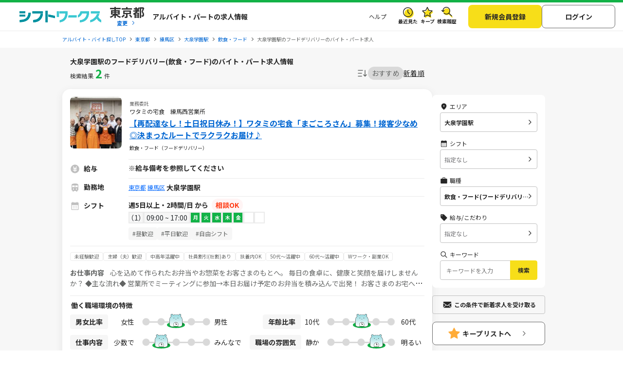

--- FILE ---
content_type: text/html; charset=UTF-8
request_url: https://sftworks.jp/list/sta_22555/mjob_food/sjob_204
body_size: 31027
content:
<!DOCTYPE html>
<html lang="ja">
    <head>
        <meta charset="UTF-8">
<meta http-equiv="Pragma" content="no-cache" />
<link rel="shortcut icon" href="https://img.sftworks.jp/shift_cu/img/common/favicon.ico?id=1768354392" />

<title>大泉学園駅のフードデリバリー(飲食・フード)のバイト・アルバイト・パート求人情報-シフトワークスで仕事探し</title>

<meta name="keywords" content="東京都,練馬区,大泉学園駅,飲食・フード,フードデリバリー,バイト,アルバイト,パート求人,バイト探し,求人,仕事,シフトワークス">
<meta name="description" content="大泉学園駅のフードデリバリー(飲食・フード)の検索結果の求人一覧のページです。全国のアルバイト情報を掲載している【シフトワークス】は時給や勤務地、こだわりの条件や職種など多様な検索軸を使ってバイト探しが可能です。あなたにぴったりの仕事が見つかりますように。（1件）">
<link rel="canonical" href="https://sftworks.jp/list/sta_22555/mjob_food/sjob_204">
<meta name="robots" content="index,follow">






<meta property="og:locale" content="ja_JP" />
<meta property="og:title" content="大泉学園駅のフードデリバリー(飲食・フード)のバイト・アルバイト・パート求人情報-シフトワークスで仕事探し">
<meta property="og:url" content="https://sftworks.jp/list/sta_22555/mjob_food/sjob_204">
<meta property="og:description" content="大泉学園駅のフードデリバリー(飲食・フード)の検索結果の求人一覧のページです。全国のアルバイト情報を掲載している【シフトワークス】は時給や勤務地、こだわりの条件や職種など多様な検索軸を使ってバイト探しが可能です。あなたにぴったりの仕事が見つかりますように。（1件）">
<meta property="og:image" content="https://img.sftworks.jp/shift_cu/img/common/ogp.png?id=1768354392">
<meta property="og:type" content="website" />
<meta property="og:site_name" content="バイト探しならシフトワークス">
<meta property="fb:admins" content="100004181677101"/>

<meta name="twitter:card" content="summary" />
<meta name="twitter:site" content="@idvSFT" />
<meta name="twitter:image" content="https://img.sftworks.jp/shift_cu/img/common/ogp.png?id=1768354392">
<meta name="twitter:title" content="大泉学園駅のフードデリバリー(飲食・フード)のバイト・アルバイト・パート求人情報-シフトワークスで仕事探し">
<meta name="twitter:description" content="大泉学園駅のフードデリバリー(飲食・フード)の検索結果の求人一覧のページです。全国のアルバイト情報を掲載している【シフトワークス】は時給や勤務地、こだわりの条件や職種など多様な検索軸を使ってバイト探しが可能です。あなたにぴったりの仕事が見つかりますように。（1件）">
<meta name="twitter:url" content="https://sftworks.jp/list/sta_22555/mjob_food/sjob_204">


<meta name="viewport" content="width=device-width, initial-scale=1, maximum-scale=1, user-scalable=yes">

<meta name="format-detection" content="telephone=no">

<meta name="apple-mobile-web-app-status-bar-style" content="black-translucent">

<link rel="apple-touch-icon-precomposed" href="https://img.sftworks.jp/shift_cu/img/common/apple-touch-icon.png?id=1768354392">
<meta name="apple-touch-fullscreen" content="YES">
<meta name="referrer" content="no-referrer-when-downgrade">
<meta name="csrf-token" content="0bgg4BVM28M51mONvqAk7nIzprtxBqtb49hm6I6i">


        <link rel="stylesheet" type="text/css" href="https://img.sftworks.jp/shift_cu/lib/bootstrap-modal-5.0.2/css/bootstrap.min.css?id=1768354392" />
    
    <link rel="preconnect" href="https://fonts.googleapis.com">
    <link rel="preconnect" href="https://fonts.gstatic.com" crossorigin>
    <link href="https://fonts.googleapis.com/css2?family=Noto+Sans+JP:wght@400;700&display=swap" rel="stylesheet">
    
    <link rel="stylesheet" type="text/css" href="https://img.sftworks.jp/shift_cu/css/common.css?id=1768354392" />
    
    <link rel="stylesheet" href="https://ajax.googleapis.com/ajax/libs/jqueryui/1.13.1/themes/smoothness/jquery-ui.css">
    <link rel="stylesheet" type="text/css" href="https://img.sftworks.jp/shift_cu/css/part/search/shift.css?id=1768354392"/>
    <link rel="stylesheet" type="text/css" href="https://img.sftworks.jp/shift_cu/css/part/work/list.css?id=1768354392"/>
    <link rel="stylesheet" type="text/css" href="https://img.sftworks.jp/shift_cu/css/part/search/search-modal.css?id=1768354392"/>
    <link rel="stylesheet" type="text/css" href="https://img.sftworks.jp/shift_cu/css/part/top/top-auto-complete.css?id=1768354392"/>
        
                <!-- Google Tag Manager -->
<script>
    (function (w, d, s, l, i) {
        w[l] = w[l] || [];
        w[l].push({
            'gtm.start':
                new Date().getTime(), event: 'gtm.js'
        });
        var f = d.getElementsByTagName(s)[0],
            j = d.createElement(s), dl = l != 'dataLayer' ? '&l=' + l : '';
        j.async = true;
        j.src =
            'https://www.googletagmanager.com/gtm.js?id=' + i + dl;
        f.parentNode.insertBefore(j, f);
    })(window, document, 'script', 'dataLayer', 'GTM-KL6776S');
</script>
<!-- End Google Tag Manager -->

<script>
    (function (i, s, o, g, r, a, m) {
        i['GoogleAnalyticsObject'] = r;
        i[r] = i[r] || function () {
            (i[r].q = i[r].q || []).push(arguments)
        }, i[r].l = 1 * new Date();
        a = s.createElement(o),
            m = s.getElementsByTagName(o)[0];
        a.async = 1;
        a.src = g;
        m.parentNode.insertBefore(a, m)
    })(window, document, 'script', '//www.google-analytics.com/analytics.js', 'ga');

    ga('create', 'UA-49342748-1', 'auto');
    ga('require', 'GTM-54VBF49');
    ga('require', 'displayfeatures');
    ga('set', {'dimension1': 'ゲスト'});
    // GA上でのURLカスタマイズ
            ga('send', 'pageview');
    </script>
                    </head>
    <body>
        
        <!-- Google Tag Manager (noscript) -->
<noscript>
    <iframe src="https://www.googletagmanager.com/ns.html?id=GTM-KL6776S"
            height="0" width="0" style="display:none;visibility:hidden"></iframe>
</noscript>
<!-- End Google Tag Manager (noscript) -->

                
        <header class="l-header p-header">
    <div class="header-bg-green"></div>
    <div class=" l-header-inner p-header-inner">
        <div class="p-header-site-logo">
            
                            <a href="https://sftworks.jp"><img src="https://img.sftworks.jp/shift_cu/img/common/logo_header.svg?id=1768354392" alt="シフトワークス｜働きたい曜日と時間で探せるアルバイト情報サイト" loading="lazy"></a>
            
                        <div class="p-header-pref-name">
                                    <a href="https://sftworks.jp?igdef=1"
                       onclick="ga('send', 'event', 'WORKSTATIONMJOBSJOB', 'changePref_btn');">
                            <span class="p-header-pref-name__value">
                                東京都
                            </span>
                        <span class="p-header-pref-name__trigger">変更</span>
                    </a>
                            </div>
                        <div class="p-header-catch">
                                    <p>アルバイト・パートの求人情報</p>
                            </div>
        </div>
        <div class="p-header-links">
            <ul class="p-header-txtlinks">
                <li class="p-header-txtlinks-item">
                    <a href="https://sftworks.jp/s/help"
                       onclick="ga('send', 'event', 'WORKSTATIONMJOBSJOB', 'header_menu', 'menu_help');">
                        ヘルプ
                    </a>
                </li>
            </ul>
            <ul class="p-header-link">
                <li class="p-header-link-item">
                    <a href="https://sftworks.jp/recentseen" class="c-icon--history--black"
                       onclick="ga('send', 'event', 'WORKSTATIONMJOBSJOB', 'header', 'resentseen_list');">最近見た
                        
                                                                                                </a>
                </li>
                <li class="p-header-link-item">
                    <a href="https://sftworks.jp/favorite" class="c-icon--fav--black"
                       onclick="ga('send', 'event', 'WORKSTATIONMJOBSJOB', 'header', 'faver_list');">キープ
                        
                                                                                    <span class="p-header-link__num--zero" id="nav-favorite-count">0</span>
                                                                        </a>
                </li>
                <li class="p-header-link-item p-header-link-item--search-history">
                    <a href="https://sftworks.jp/searchhistory" class="c-icon--search-history--black"
                       onclick="ga('send', 'event', 'WORKSTATIONMJOBSJOB', 'header_menu', 'search_history');">検索履歴
                        
                                                                                                </a>
                </li>
                <li class="p-header-link-item p-header-link-item--menu"
                    onclick="ga('send', 'event', 'WORKSTATIONMJOBSJOB', 'header', 'menu');">
                    <div id="js-header-menu" class="c-icon--menu--black p-header-link-menu">メニュー</div>
                </li>
            </ul>
                            <ul class="p-header-actions">
                <li>
                    <a href="https://sftworks.jp/regist/input" class="c-btn--regist"
                       onclick="ga('send', 'event', 'WORKSTATIONMJOBSJOB', 'newMemberRegist');">新規会員登録</a>
                </li>
                <li>
                    <a href="https://sftworks.jp/login?done=%252Flist%252Fsta_22555%252Fmjob_food%252Fsjob_204"
                       class="c-btn--login" onclick="ga('send', 'event', 'WORKSTATIONMJOBSJOB', 'header_menu', 'login');">
                        ログイン
                    </a>
                </li>
                            </ul>
                    </div>
    </div>
</header>
                            
            <nav class="l-breadcrumbs" id="js-bread-crumb">
                <ol class="p-breadcrumbs" itemscope itemtype="https://schema.org/BreadcrumbList">
                                        <li class="p-breadcrumbs__item" itemprop="itemListElement" itemscope itemtype="https://schema.org/ListItem">
                        <a href="https://sftworks.jp" onclick="ga('event', 'パンくずリスト', {'event_category': 'WORKSTATIONMJOBSJOB','event_label': 'アルバイト・バイト探しTOP'});" itemprop="item"><span itemprop="name">アルバイト・バイト探しTOP</span></a>
                        <meta itemprop="position" content="1">
                    </li>
                                        <li class="p-breadcrumbs__item" itemprop="itemListElement" itemscope itemtype="https://schema.org/ListItem">
                        <a href="https://sftworks.jp/list/pref_tokyo" onclick="ga('event', 'パンくずリスト', {'event_category': 'WORKSTATIONMJOBSJOB','event_label': '東京都'});" itemprop="item"><span itemprop="name">東京都</span></a>
                        <meta itemprop="position" content="2">
                    </li>
                                        <li class="p-breadcrumbs__item" itemprop="itemListElement" itemscope itemtype="https://schema.org/ListItem">
                        <a href="https://sftworks.jp/list/mun_Tokyo-Nerima-ku" onclick="ga('event', 'パンくずリスト', {'event_category': 'WORKSTATIONMJOBSJOB','event_label': '練馬区'});" itemprop="item"><span itemprop="name">練馬区</span></a>
                        <meta itemprop="position" content="3">
                    </li>
                                        <li class="p-breadcrumbs__item" itemprop="itemListElement" itemscope itemtype="https://schema.org/ListItem">
                        <a href="https://sftworks.jp/list/sta_22555" onclick="ga('event', 'パンくずリスト', {'event_category': 'WORKSTATIONMJOBSJOB','event_label': '大泉学園駅'});" itemprop="item"><span itemprop="name">大泉学園駅</span></a>
                        <meta itemprop="position" content="4">
                    </li>
                                        <li class="p-breadcrumbs__item" itemprop="itemListElement" itemscope itemtype="https://schema.org/ListItem">
                        <a href="https://sftworks.jp/list/sta_22555/mjob_food" onclick="ga('event', 'パンくずリスト', {'event_category': 'WORKSTATIONMJOBSJOB','event_label': '飲食・フード'});" itemprop="item"><span itemprop="name">飲食・フード</span></a>
                        <meta itemprop="position" content="5">
                    </li>
                                                                <li class="p-breadcrumbs__item"><span>大泉学園駅のフードデリバリーのバイト・パート求人</span></li>
                                    </ol>
            </nav>
                            
                <main class="l-main l-main-bgcolor--2 jsc-togglePage">
        <div class="l-main-inner u-pb-48">
                        <h1 class="c-miniHead">大泉学園駅のフードデリバリー(飲食・フード)のバイト・パート求人情報</h1>
            <div class="l-col u-pb-48">
                <div class="l-col-main u-pt-0">
                    <div class="p-resultHeader">
                        <div class="c-resultCount type2 u-dis--pc-only-block">検索結果<span
                                class="count ">2</span>件
                        </div>
                                                <div class="c-sortItems">
        <div class="c-sort">
            <img src="https://img.sftworks.jp/shift_cu/img/common/icn-sort.svg?id=1768354392" alt="">
        </div>
        <div class="c-filter">
            <div class="c-filter-item js-filter-item is-current" data-sort="2">
                <a href="javascript:void(0)">おすすめ</a>
            </div>
            <div class="c-filter-item js-filter-item " data-sort="1">
                <a href="javascript:void(0)">新着順</a>
            </div>
                    </div>
    </div>

                    </div>
                                        <div class="p-modal-wrap">
                        <div class="new_work_mail_popup popup hide inner">
    <div class="p-modal__inner">
        <p class="p-modal-close-wrap"><a class="popup-close close-popup p-modal-close__btn"></a></p>
        <p class="c-ttl-con--line-l">新着求人お知らせメール登録</p>

        <p class="c-text">メールアドレスを登録すると、現在の検索条件に一致する新着求人が掲載された時にメールでお知らせします。<br><span class="c-note">&#x203B;新着求人お知らせ以外のメールは配信されません</span></p>

        <dl class="p-form-set--simple u-mt-10">
            <dt class="p-form-set--simple__ttl">メールアドレス</dt>
            <dd class="p-form-set--simple__content">
                <div class="p-form-set__content__inner sitest-privacy">
                    <input type="text" name="" value="" class="new_work_mail_mailaddress domain-autocomplete c-text-form" placeholder="例）noreply@sftworks.jp" onfocus="ga('send', 'event', 'WORKSTATIONMJOBSJOB', 'new_work_mail_popup', 'mailaddress');">
                </div>
            </dd>
        </dl>

        <p class="new_work_mail_popup_error c-msg--alert"></p>

        <p class="c-text p-modal__policy"><a href="https://sftworks.jp/s/policy" target="_blank" class="c-text-link-bl" onclick="ga('send', 'event', 'WORKSTATIONMJOBSJOB', 'new_work_mail_popup', 'shift_policy');">利用規約</a>と<a href="https://sftworks.jp/s/privacy-policy" target="_blank" class="c-text-link-bl" onclick="ga('send', 'event', 'WORKSTATIONMJOBSJOB', 'new_work_mail_popup', 'idv_policy');">個人情報の取り扱い</a>に同意の上</p>
        <div class="p-modal__btn-wrap mail-regist-btn">
            <input type="button" class="new_work_mail_regist_btn btn-notable c-btn--submit-1 u-mb-10" value="登録する" onclick="ga('send', 'event', 'WORKSTATIONMJOBSJOB', 'new_work_mail_popup', 'regist');">
            <input type="button" class="new_work_mail_cancel_btn btn-normal close-popup c-btn--cancel" value="キャンセル" onclick="ga('send', 'event', 'WORKSTATIONMJOBSJOB', 'new_work_mail_popup', 'cancel');">
        </div>
        <input type="hidden" class="new_work_mail_work_param" value="">
    </div>
</div>
                    </div>
                    
                                            <div class="c-jobCassetes">
                            
                            <section class="c-jobCassete ">
        <div class="c-jobCassete-inner">
            <div class="c-jobCassete-header ">
                <div class="u-dis--sp-only-block">
                                            <div class="type-employment-system ">業務委託</div>
                                                                                    <div class="labels">
                                                                                            </div>
                </div>
                <div class="c-jobCassete-header-inner">
                    <div class="c-jobCassete-thumb">
                                            <img src="https://img.sftworks.jp/shift_cu/photoview/api?photo_id=P000304400&amp;w=280&amp;h=200" alt="ワタミの宅食　練馬西営業所の求人画像" loading="lazy">
                                        </div>
                    <div class="c-jobCassete-summary">
                                                    <div class="type-employment-system ">業務委託</div>
                                                                                                    <div class="labels">
                            
                                                                                                                                                        <p class="company u-dis--pc-only-block">ワタミの宅食　練馬西営業所</p>
                                                                                    </div>
                        <h2 class="head"><a href="https://sftworks.jp/detail/S00241863620408" class="work-click-log" data-workid="W015090865" data-companyid="C000010990" data-label="" data-listad="-1" data-rank="1" data-mediaid="" data-mediacompanyid=""onclick="ga('send', 'event', 'WORKSTATIONMJOBSJOB', 'work', 'work_info');try { kzs('trackClickGoals', 2827); } catch (e) {};">【再配達なし！土日祝日休み！】ワタミの宅食「まごころさん」募集！接客少なめ◎決まったルートでラクラクお届け♪</a></h2>
                        <p class="unit">飲食・フード（フードデリバリー）</p>
                    </div>
                </div>
            </div>
            <div class="c-jobCassete-body pb-0">
                <div class="u-pb-8 border-bottom-1">
                    <dl class="jobinfo col-salary">
                        <dt><span>給与</span></dt>
                        <dd>
                                                            <span>
                                ※給与備考を参照してください
                                </span>
                                                                                                                    </dd>
                    </dl>
                    <dl class="jobinfo col-train">
                        <dt><span>勤務地</span></dt>
                        <dd>
                            <div class="station-block">
                                <div class="station-inline">
                                    <span class="label">
                                                                                    <a href="https://sftworks.jp/list/pref_tokyo">東京都</a>
                                                                                                                            <a href="https://sftworks.jp/list/mun_13120">練馬区</a>
                                                                            </span>
                                                                            <div class="station">
                                            <div class="d-flex">
                                                <div>
                                                                                                            大泉学園駅
                                                                                                                                                                                                                                                                    </div>
                                                                                            </div>
                                                                                    </div>
                                                                                                        </div>
                                                            </div>
                        </dd>
                    </dl>
                    <dl class="jobinfo col-calender">
                        <dt><span>シフト</span></dt>
                        <dd>
                                                            週5日以上・2時間/日</span> から<span class="label-adjust">相談OK</span>                                                                                        <div class="js-shiftList">
                                    <table class="table c-shiftList-table c-shiftList mb-0 sp-shift-show-more-W015090865">
                                                                                                                                    <tr class="shift-list ">
                                                    <td>1</td>
                                                    <td>09:00 ~ 17:00</td>
                                                    <td  class="work-list   is-active " >月 </td>
                                                    <td  class="work-list   is-active " >火 </td>
                                                    <td  class="work-list   is-active " >水 </td>
                                                    <td  class="work-list   is-active " >木 </td>
                                                    <td  class="work-list   is-active " >金 </td>
                                                    <td  class="work-list  not-active work-list-not-active" > </td>
                                                    <td  class="work-list  not-active work-list-not-active" > </td>
                                                </tr>
                                                                                                                        </table>
                                                                    </div>
                                                    </dd>
                    </dl>
                                            <dl class="shift-remarks-tag d-flex
                                shift-remarks-tag-show-W015090865 shift-tag-box-bottom">
                                                            <dt></dt>
                                                        <ul class="c-detail-jobShift-remarks-tag font-10 u-mb-12 text-detail">
                                                                    <li class="c-detail-shift-remark">#昼歓迎</li>
                                                                    <li class="c-detail-shift-remark">#平日歓迎</li>
                                                                    <li class="c-detail-shift-remark">#自由シフト</li>
                                                            </ul>
                        </dl>
                                        <dl>
                        <dd>
                            <div class="p-jobDetailSec__body">
                                <ul class="c-detail-jobTags font-10 u-mb-12 u-mt-8 text-detail show-detail-job-W015090865 ">
                                                                                                                        <li class="c-detail-jobTag">未経験歓迎</li>
                                                                                    <li class="c-detail-jobTag">主婦（夫）歓迎</li>
                                                                                    <li class="c-detail-jobTag">中高年活躍中</li>
                                                                                    <li class="c-detail-jobTag">社員割引(社割)あり</li>
                                                                                    <li class="c-detail-jobTag">扶養内OK</li>
                                                                                    <li class="c-detail-jobTag">50代～活躍中</li>
                                                                                    <li class="c-detail-jobTag">60代～活躍中</li>
                                                                                    <li class="c-detail-jobTag">Wワーク・副業OK</li>
                                                                                                            </ul>
                            </div>
                        </dd>
                    </dl>
                    <dl>
                        <div>
                            <div class="truncate-text font-size-12 show-detail-job-W015090865 ">
                                <a class="job-content text-detail" href="https://sftworks.jp/detail/S00241863620408"><span class="header-detail">お仕事内容&nbsp;&nbsp;&nbsp;&nbsp;</span>心を込めて作られたお弁当やお惣菜をお客さまのもとへ。
毎日の食卓に、健康と笑顔を届けしませんか？

◆主な流れ◆
営業所でミーティングに参加→本日お届け予定のお弁当を積み込んで出発！
お客さまのお宅へ「安心・安全」に、お届けしてください。
※現状、5割が置き配です。接客が苦手な方もご安心ください。
※マイカーでのお届けの場合は、ご夫婦で一緒にお仕事をすることも可能です。

ご高齢の一人暮らしの方や、お仕事や子育てなどでお忙しい方々に
「美味しかった♪」「いつもありがとう！」と、
声をかけて頂けることも多く、やりがいを感じられるお仕事です。

【60代以上の方、主婦さん多数活躍中！】
・9:00～17:00の間で2時間～と適度に勤務いただけます！
・お車での宅配の場合は、ご夫婦やお子さま連れでのお仕事も可能！
・業務委託やお客様と接するお仕事が初めての方もご安心ください！本部スタッフがフォローいたします！

◆「ワタミの宅食」では…
日替弁当やお惣菜をお届けする宅配スタッフを「まごころさん」「まごころスタッフ」と、お呼びしています。</a>
                            </div>
                        </div>
                    </dl>
                                        <dl class=" d-none">
                        <div class="d-flex justify-content-center">
                            <a href="#" class="show-more-detail" data-id="W015090865" data-display="flex">仕事内容を見てみる</a>
                        </div>
                    </dl>
                                            <dl class="jobFeature">
    <div class="title">働く職場環境の特徴</div>
    <div class="jobFeature__body">
        <dl>
            <div class="box-ttl-ratio">
                <dt>男女比率</dt>
            </div>
            <div class="box-unit-first">
                <div class="unit">女性</div>
            </div>
            <div class="box-rule-ratio">
                <dd>
                    <div class="c-meter">
                        <div class="point">
                                                            <div ></div>
                                                            <div ></div>
                                                            <div class="is-current"><img alt="男女比がほぼ同じ" src="https://img.sftworks.jp/shift_cu/img/icon/shiftwork-not-circle.svg?id=1768354392"></div>
                                                            <div ></div>
                                                            <div ></div>
                                                    </div>
                    </div>
                </dd>
            </div>
            <div class="box-unit-last">
                <div class="unit">男性</div>
            </div>
        </dl>
        <dl>
            <div class="box-ttl-ratio">
                <dt>年齢比率</dt>
            </div>
            <div class="box-unit-first">
                <div class="unit">10代</div>
            </div>
            <div class="box-rule-ratio">
                <dd>
                    <div class="c-meter">
                        <div class="point">
                                                            <div ></div>
                                                            <div ></div>
                                                            <div class="is-current"><img alt="30代～40代が多め" src="https://img.sftworks.jp/shift_cu/img/icon/shiftwork-not-circle.svg?id=1768354392"></div>
                                                            <div ></div>
                                                            <div ></div>
                                                    </div>
                    </div>
                </dd>
            </div>
            <div class="box-unit-last">
                <div class="unit">60代</div>
            </div>
        </dl>
    </div>
    <div class="jobFeature__body">
        <dl>
            <div class="box-ttl-ratio">
                <dt>仕事内容</dt>
            </div>
            <div class="box-unit-first">
                <div class="unit">少数で</div>
            </div>
            <div class="box-rule-ratio">
                <dd>
                    <div class="c-meter">
                        <div class="point">
                                                            <div class="is-current">
                                                                            <img alt="少人数での作業が多い"
                                             src="https://img.sftworks.jp/shift_cu/img/icon/shiftwork-not-circle.svg?id=1768354392">
                                                                    </div>
                                                                <div >
                                                                    </div>
                                                                <div >
                                                                    </div>
                                                                <div >
                                                                    </div>
                                                                <div >
                                                                    </div>
                                                        </div>
                    </div>
                </dd>
            </div>
            <div class="box-unit-last">
                <div class="unit">みんなで</div>
            </div>
        </dl>
        <dl>
            <div class="box-ttl-ratio">
                <dt>職場の雰囲気</dt>
            </div>
            <div class="box-unit-first">
                <div class="unit">静か</div>
            </div>
            <div class="box-rule-ratio">
                <dd>
                    <div class="c-meter">
                        <div class="point">
                                                            <div ></div>
                                                            <div ></div>
                                                            <div ></div>
                                                            <div ></div>
                                                            <div class="is-current"><img alt="明るい" src="https://img.sftworks.jp/shift_cu/img/icon/shiftwork-not-circle.svg?id=1768354392"></div>
                                                    </div>
                    </div>
                </dd>
            </div>
            <div class="box-unit-last">
                <div class="unit">明るい</div>
            </div>
        </dl>
    </div>
</dl>
                                    </div>
            </div>
                        <div class="c-jobCassete-bottom">
                                                                        <div class="c-btnKeep favorite">
                            <a href="javascript:void(0)" class="add-favorite" data-work-id="W015090865"><div class="unit">キープする</div></a>
                        </div>
                                                                        <div class="c-btnColor c-btnColor-entry">
                        <a href="https://sftworks.jp/entry/input?work_id=W015090865" class="work-click-entry" data-workid="W015090865" data-companyid="C000010990" data-listad="-1" data-rank="1" data-mediaid="" data-mediacompanyid=""
                           onclick="ga('send', 'event', 'WORKSTATIONMJOBSJOB', 'entryBtn_web');">応募する
                        </a>
                    </div>
                            </div>
        </div>
    </section>
                        </div>
                        
                        <div class="c-pager u-mt-32">
            <div class="c-pager-pc">
            
            <ol>
                
                                    
                    
                    
                                                                                                        <li>1</li>
                                                                                                    </ol>

                    </div>
        <p class="c-pager-count">2件中1
        - 1件を表示</p>
</div>

                    
                </div>
                <div class="l-col-sub">
                    <div class="p-searchKv u-dis--pc-only-block">
    <div class="p-searchKv-inner">
        <div class="p-searchRelation">
            <section class="c-searchSection is-pc">
                                <div class="c-searchHistoryList">
                    <ul>
                                            </ul>
                </div>
            </section>
        </div>
    </div>
</div>
    <div class="l-sticky u-dis--pc-only-block">
        <div class="c-sideJobFilter">
            <div class="c-sideJobFilter-inner">
                <dl class="c-sideJobFilter-item change-area">
                    <dt class="icn-area">エリア</dt>
                    <dd class="" onclick="ga('send', 'event', 'WORKSTATIONMJOBSJOB', 'searchPanel', 'change_area');"
                        data-kz-track-on-click="3910">
                        <span>大泉学園駅</span>
                    </dd>
                </dl>
                
                <dl class="c-sideJobFilter-item">
                    <dt class="icn-shift">シフト</dt>
                    <dd class="change-shift no-value  js-change-shift" onclick="ga('send', 'event', 'WORKSTATIONMJOBSJOB', 'searchPanel', 'change_shift');"
                        data-kz-track-on-click="3910">
                        <span>指定なし</span>
                    </dd>
                </dl>
                <dl class="c-sideJobFilter-item">
                    <dt class="icn-jobtype">職種</dt>
                    <dd class="change-job " onclick="ga('send', 'event', 'WORKSTATIONMJOBSJOB', 'searchPanel', 'change_job');"
                        data-kz-track-on-click="3910">
                        <span>飲食・フード(フードデリバリー)</span>
                    </dd>

                </dl>
                <dl class="c-sideJobFilter-item">
                    <dt class="icn-tag">給与/こだわり</dt>
                    <dd class="no-value  change-specific" onclick="ga('send', 'event', 'WORKSTATIONMJOBSJOB', 'searchPanel', 'change_payment');"
                        data-kz-track-on-click="3910">
                        <span>指定なし</span>
                    </dd>
                </dl>

                <dl class="c-sideJobFilter-item c-sideJobFilter-item--keyword">
                    <dt class="icn-keyword">キーワード</dt>
                    <dd>
                        <div class="c-inputKeyword">
                            <input type="text" placeholder="キーワードを入力" value="" onfocus="ga('send', 'event', 'WORKSTATIONMJOBSJOB', 'searchPanel', 'freeWord');"
                                   data-kz-track-on-click="3910" id="freeword-tmp-2">
                            <button id="submit-fw-2" type="button" data-id="freeword-tmp-2" onclick="ga('send', 'event', 'WORKSTATIONMJOBSJOB', 'searchPanel', 'search_freeWord');"
                                    data-kz-track-on-click="3910">検索</button>
                        </div>
                    </dd>
                </dl>
            </div>
        </div>
        <div class="c-mailRegist u-mt-16"><a href="#" class="open-popup" onclick="ga('send', 'event', 'WORKSTATIONMJOBSJOB', 'new_work_mail_modal_btn');">この条件で新着求人を受け取る</a></div>
        <div class="c-btnKeep c-btnKeep--side">
            <a href="https://sftworks.jp/favorite">キープリストへ</a>
        </div>
    </div>
<div class="jsc-scrollBack">
    <div class="c-scrollBack">
        <div class="c-btnSearch">
            <a href="#sideJobFilterSp" class="jsc-acdSearchPanel__trigger-open">こだわり条件</a>
        </div>
        <div class="c-btnKeep">
            <a href="https://sftworks.jp/favorite">キープリストへ</a>
        </div>
    </div>
</div>

                </div>
            </div>
                                                <section class="c-jobCassete mx-auto w-90">
                <div class="c-jobCassete-inner">
                    <div class="wage-container flex-column flex-md-row">
                        <div class="wage-left w-100">
                            <h2>東京都のフードデリバリーの平均時給</h2>
                            <p>※ 01月12日時点掲載の43件をもとに算出</p>
                        </div>
                        <div class="wage-right w-100">
                            <div class="average-wage align-items-center">
                                <div class="text-average me-2">平均時給</div>
                                <div class="wage-amount"><span class="fs-2">1,289</span><span class="fs-6">円</span></div>
                            </div>
                            <div class="min-max-wage ms-3">
                                <span>最高時給</span><span class="ms-1 max-wage">1,400円</span><br>
                                <span>最低時給</span><span class="ms-1 min-wage">1,230円</span>
                            </div>
                        </div>
                    </div>
                </div>
            </section>
                                                    <section class="l-section u-mt-40 p-work-cassette-ranking-sjob--wrap">
                    <h3 class="c-ttl-sec fs-6">大泉学園駅のフードデリバリーで該当求人の多い企業ランキング
                    </h3>
                    <ul class="p-ranking-payments-list p-work-cassette-ranking-sjob-list p-work-cassette-ranking-sjob-list--ver2 p-ranking-sjob-ranking-list">
                                                    <li class="p-work-cassette-ranking-sjob__item">
                                <div class="c-box">
                                    <div class="p-work-cassette-ranking-sjob__link">
                                        <div class="p-work-cassette-ranking-sjob__hd">
                                            <div class="p-work-cassette-ranking-sjob__company">
                                                <div class="p-ranking-payment-padding text-class "><a class="color-0066D2" href="https://sftworks.jp/list/company_Cane">ワタミ</a></div>
                                            </div>
                                            <span class="p-work-cassette-ranking-sjob__salary">
                                                1
                                                <span class="p-work-cassette-ranking-sjob__currency">&nbsp;件</span>
                                            </span>
                                        </div>
                                    </div>
                                </div>
                            </li>
                                            </ul>
                </section>
            
                            <section class="l-section u-mt-40 p-work-cassette-ranking-sjob--wrap">
    <h3 class="c-ttl-sec fs-6">東京都の人気職種ランキングと平均時給</h3>
    <ul class="p-work-cassette-ranking-sjob-list p-work-cassette-ranking-sjob-list--ver2 p-ranking-sjob-ranking-list">
                    <li class="p-work-cassette-ranking-sjob__item">
                <div class="c-box">
                    <div class="p-work-cassette-ranking-sjob__link"
                       onclick="ga('send', 'event', 'WORKSTATIONMJOBSJOB', 'workRanking', 'work');">
                        <div class="p-work-cassette-ranking-sjob__hd">
                            <div class="p-work-cassette-ranking-sjob__company">
                                <div><a class="color-0066D2" href="https://sftworks.jp/list/pref_tokyo/mjob_convenience/sjob_125">コンビニスタッフ</a><span>の求人</span></div>
                            </div>
                            <span class="p-work-cassette-ranking-sjob__salary">
                                                                    1,233
                                    <span class="p-work-cassette-ranking-sjob__currency">円</span>
                                                            </span>
                        </div>
                    </div>
                </div>
            </li>
                    <li class="p-work-cassette-ranking-sjob__item">
                <div class="c-box">
                    <div class="p-work-cassette-ranking-sjob__link"
                       onclick="ga('send', 'event', 'WORKSTATIONMJOBSJOB', 'workRanking', 'work');">
                        <div class="p-work-cassette-ranking-sjob__hd">
                            <div class="p-work-cassette-ranking-sjob__company">
                                <div><a class="color-0066D2" href="https://sftworks.jp/list/pref_tokyo/mjob_food/sjob_167">キッチンスタッフ</a><span>の求人</span></div>
                            </div>
                            <span class="p-work-cassette-ranking-sjob__salary">
                                                                    1,326
                                    <span class="p-work-cassette-ranking-sjob__currency">円</span>
                                                            </span>
                        </div>
                    </div>
                </div>
            </li>
                    <li class="p-work-cassette-ranking-sjob__item">
                <div class="c-box">
                    <div class="p-work-cassette-ranking-sjob__link"
                       onclick="ga('send', 'event', 'WORKSTATIONMJOBSJOB', 'workRanking', 'work');">
                        <div class="p-work-cassette-ranking-sjob__hd">
                            <div class="p-work-cassette-ranking-sjob__company">
                                <div><a class="color-0066D2" href="https://sftworks.jp/list/pref_tokyo/mjob_maintenance/sjob_115">清掃員・洗浄スタッフ</a><span>の求人</span></div>
                            </div>
                            <span class="p-work-cassette-ranking-sjob__salary">
                                                                    1,316
                                    <span class="p-work-cassette-ranking-sjob__currency">円</span>
                                                            </span>
                        </div>
                    </div>
                </div>
            </li>
                    <li class="p-work-cassette-ranking-sjob__item">
                <div class="c-box">
                    <div class="p-work-cassette-ranking-sjob__link"
                       onclick="ga('send', 'event', 'WORKSTATIONMJOBSJOB', 'workRanking', 'work');">
                        <div class="p-work-cassette-ranking-sjob__hd">
                            <div class="p-work-cassette-ranking-sjob__company">
                                <div><a class="color-0066D2" href="https://sftworks.jp/list/pref_tokyo/mjob_transport/sjob_091">発送・仕分け・梱包</a><span>の求人</span></div>
                            </div>
                            <span class="p-work-cassette-ranking-sjob__salary">
                                                                    1,368
                                    <span class="p-work-cassette-ranking-sjob__currency">円</span>
                                                            </span>
                        </div>
                    </div>
                </div>
            </li>
                    <li class="p-work-cassette-ranking-sjob__item">
                <div class="c-box">
                    <div class="p-work-cassette-ranking-sjob__link"
                       onclick="ga('send', 'event', 'WORKSTATIONMJOBSJOB', 'workRanking', 'work');">
                        <div class="p-work-cassette-ranking-sjob__hd">
                            <div class="p-work-cassette-ranking-sjob__company">
                                <div><a class="color-0066D2" href="https://sftworks.jp/list/pref_tokyo/mjob_food/sjob_172">ホールスタッフ</a><span>の求人</span></div>
                            </div>
                            <span class="p-work-cassette-ranking-sjob__salary">
                                                                    1,307
                                    <span class="p-work-cassette-ranking-sjob__currency">円</span>
                                                            </span>
                        </div>
                    </div>
                </div>
            </li>
                    <li class="p-work-cassette-ranking-sjob__item">
                <div class="c-box">
                    <div class="p-work-cassette-ranking-sjob__link"
                       onclick="ga('send', 'event', 'WORKSTATIONMJOBSJOB', 'workRanking', 'work');">
                        <div class="p-work-cassette-ranking-sjob__hd">
                            <div class="p-work-cassette-ranking-sjob__company">
                                <div><a class="color-0066D2" href="https://sftworks.jp/list/pref_tokyo/mjob_security/sjob_111">交通誘導・車両誘導</a><span>の求人</span></div>
                            </div>
                            <span class="p-work-cassette-ranking-sjob__salary">
                                                                    1,563
                                    <span class="p-work-cassette-ranking-sjob__currency">円</span>
                                                            </span>
                        </div>
                    </div>
                </div>
            </li>
                    <li class="p-work-cassette-ranking-sjob__item">
                <div class="c-box">
                    <div class="p-work-cassette-ranking-sjob__link"
                       onclick="ga('send', 'event', 'WORKSTATIONMJOBSJOB', 'workRanking', 'work');">
                        <div class="p-work-cassette-ranking-sjob__hd">
                            <div class="p-work-cassette-ranking-sjob__company">
                                <div><a class="color-0066D2" href="https://sftworks.jp/list/pref_tokyo/mjob_food/sjob_340">ホール・キッチンスタッフ</a><span>の求人</span></div>
                            </div>
                            <span class="p-work-cassette-ranking-sjob__salary">
                                                                    1,272
                                    <span class="p-work-cassette-ranking-sjob__currency">円</span>
                                                            </span>
                        </div>
                    </div>
                </div>
            </li>
                    <li class="p-work-cassette-ranking-sjob__item">
                <div class="c-box">
                    <div class="p-work-cassette-ranking-sjob__link"
                       onclick="ga('send', 'event', 'WORKSTATIONMJOBSJOB', 'workRanking', 'work');">
                        <div class="p-work-cassette-ranking-sjob__hd">
                            <div class="p-work-cassette-ranking-sjob__company">
                                <div><a class="color-0066D2" href="https://sftworks.jp/list/pref_tokyo/mjob_security/sjob_113">警備員・守衛・常駐警備</a><span>の求人</span></div>
                            </div>
                            <span class="p-work-cassette-ranking-sjob__salary">
                                                                    1,355
                                    <span class="p-work-cassette-ranking-sjob__currency">円</span>
                                                            </span>
                        </div>
                    </div>
                </div>
            </li>
                    <li class="p-work-cassette-ranking-sjob__item">
                <div class="c-box">
                    <div class="p-work-cassette-ranking-sjob__link"
                       onclick="ga('send', 'event', 'WORKSTATIONMJOBSJOB', 'workRanking', 'work');">
                        <div class="p-work-cassette-ranking-sjob__hd">
                            <div class="p-work-cassette-ranking-sjob__company">
                                <div><a class="color-0066D2" href="https://sftworks.jp/list/pref_tokyo/mjob_food/sjob_337">給食調理員</a><span>の求人</span></div>
                            </div>
                            <span class="p-work-cassette-ranking-sjob__salary">
                                                                    1,264
                                    <span class="p-work-cassette-ranking-sjob__currency">円</span>
                                                            </span>
                        </div>
                    </div>
                </div>
            </li>
                    <li class="p-work-cassette-ranking-sjob__item">
                <div class="c-box">
                    <div class="p-work-cassette-ranking-sjob__link"
                       onclick="ga('send', 'event', 'WORKSTATIONMJOBSJOB', 'workRanking', 'work');">
                        <div class="p-work-cassette-ranking-sjob__hd">
                            <div class="p-work-cassette-ranking-sjob__company">
                                <div><a class="color-0066D2" href="https://sftworks.jp/list/pref_tokyo/mjob_office/sjob_077">一般事務</a><span>の求人</span></div>
                            </div>
                            <span class="p-work-cassette-ranking-sjob__salary">
                                                                    1,373
                                    <span class="p-work-cassette-ranking-sjob__currency">円</span>
                                                            </span>
                        </div>
                    </div>
                </div>
            </li>
            </ul>
</section>
                                                                                    <div class="l-contents-wrap">
                                    <section class="l-section u-mt-40">
    <div class="l-section-inner">
        <div class="c-head--lv2">
            <h3 class="c-head-item">大泉学園駅のフードデリバリーの曜日別求人数</h3>
        </div>
        <div class="box-weekly-job-list">
            <div class="qa-item">
                <span class="qa-title">大泉学園駅のフードデリバリーの<b>月曜日</b>の求人数</span>
                <span class="qa-count">1件</span>
            </div>
            <div class="qa-item">
                <span class="qa-title">大泉学園駅のフードデリバリーの<b>金曜日</b>の求人数</span>
                <span class="qa-count">1件</span>
            </div>
            <div class="qa-item">
                <span class="qa-title">大泉学園駅のフードデリバリーの<b>火曜日</b>の求人数</span>
                <span class="qa-count">1件</span>
            </div>
            <div class="qa-item">
                <span class="qa-title">大泉学園駅のフードデリバリーの<b>土曜日</b>の求人数</span>
                <span class="qa-count">0件</span>
            </div>
            <div class="qa-item">
                <span class="qa-title">大泉学園駅のフードデリバリーの<b>水曜日</b>の求人数</span>
                <span class="qa-count">1件</span>
            </div>
            <div class="qa-item">
                <span class="qa-title">大泉学園駅のフードデリバリーの<b>日曜日</b>の求人数</span>
                <span class="qa-count">0件</span>
            </div>
            <div class="qa-item">
                <span class="qa-title">大泉学園駅のフードデリバリーの<b>木曜日</b>の求人数</span>
                <span class="qa-count">1件</span>
            </div>
        </div>
    </div>
</section>
                            </div>
            <div class="l-contents-wrap">
                                    <section class="l-section u-mt-40">
    <div class="l-section-inner">
        <div class="c-head--lv2">
            <h3 class="c-head-item">大泉学園駅のフードデリバリーの時間帯別求人数</h3>
        </div>
        <div class="box-weekly-job-list">
            <div class="qa-item">
                <span class="qa-title">大泉学園駅のフードデリバリーの<b>早朝帯</b>の求人数</span>
                <span class="qa-count">0件</span>
            </div>
            <div class="qa-item">
                <span class="qa-title">大泉学園駅のフードデリバリーの<b>朝帯</b>の求人数</span>
                <span class="qa-count">1件</span>
            </div>
            <div class="qa-item">
                <span class="qa-title">大泉学園駅のフードデリバリーの<b>昼・日中帯</b>の求人数</span>
                <span class="qa-count">1件</span>
            </div>
            <div class="qa-item">
                <span class="qa-title">大泉学園駅のフードデリバリーの<b>夕方帯</b>の求人数</span>
                <span class="qa-count">1件</span>
            </div>
            <div class="qa-item">
                <span class="qa-title">大泉学園駅のフードデリバリーの<b>夜帯</b>の求人数</span>
                <span class="qa-count">0件</span>
            </div>
            <div class="qa-item">
                <span class="qa-title">大泉学園駅のフードデリバリーの<b>深夜帯</b>の求人数</span>
                <span class="qa-count">0件</span>
            </div>
        </div>
    </div>
</section>
                            </div>
                        
            <div class="l-contents-wrap">
                
                                <section class="l-section u-mt-40">
                    
                                    </section>
                <section class="l-section u-mt-40">
                    
                                    </section>
                                    <section class="l-section">
                        <div class="l-section-inner">
                            
                            <h3 class="c-ttl-sec"> 大泉学園駅の近隣駅のフードデリバリーの求人</h3>
                            <ul class="p-work-cassette-list p-work-cassette-list--ver2">
                                                                    <li  class="p-work-cassette__item" >
    <div class="c-box p-work-cassette p-work-cassette--ver2">
                    <a href="https://sftworks.jp/detail/S00266184320403" class="p-work-cassette__link" onclick="ga('send', 'event', 'WORKSTATIONMJOBSJOB', 'recomendWorkList', 'work_S00266184320403');"  >
                    <div class="p-work-cassette__hd">
                <p class="p-work-cassette__company">日本ピザハット株式会社</p>
                <p class="p-work-cassette__ttl">運転好きにお勧め♪年末年始からの新バイト！Pizza Hutのデリバリー◆前払い制度＆従業員割引あり◆髪型&amp;髪色自由◆週1日～、1日条件なしh～◆20～50代が活躍中</p>
            </div>
            <div class="p-work-cassette__body p-work-cassette__img-wrap">
                                    <div class="p-work-cassette__img-con"><img class="p-work-cassette__img" src="https://img.sftworks.jp/shift_cu/photoview/api?photo_id=P000310241&amp;w=150&amp;h=100" alt="ピザハット練馬高野台店のアルバイト写真" loading="lazy" ></div>
                                <ul class="p-work-cassette__detail">
                                            <li class="c-icon--station">練馬高野台駅</li>
                                        <li class="c-icon--shift">11:00～23:30&nbsp;週1日以上・3時間〜</li>
                    <li class="c-icon--salary">時給1,260円</li>
                </ul>
            </div>
        </a>
    </div>
</li>
                                                                    <li  class="p-work-cassette__item" >
    <div class="c-box p-work-cassette p-work-cassette--ver2">
                    <a href="https://sftworks.jp/detail/S00241863620408" class="p-work-cassette__link" onclick="ga('send', 'event', 'WORKSTATIONMJOBSJOB', 'recomendWorkList', 'work_S00241863620408');"  >
                    <div class="p-work-cassette__hd">
                <p class="p-work-cassette__company">ワタミ株式会社</p>
                <p class="p-work-cassette__ttl">【再配達なし！土日祝日休み！】ワタミの宅食「まごころさん」募集！接客少なめ◎決まったルートでラクラクお届け♪</p>
            </div>
            <div class="p-work-cassette__body p-work-cassette__img-wrap">
                                    <div class="p-work-cassette__img-con"><img class="p-work-cassette__img" src="https://img.sftworks.jp/shift_cu/photoview/api?photo_id=P000304400&amp;w=150&amp;h=100" alt="ワタミの宅食　練馬西営業所のアルバイト写真" loading="lazy" ></div>
                                <ul class="p-work-cassette__detail">
                                            <li class="c-icon--station">石神井公園駅</li>
                                        <li class="c-icon--shift">09:00～17:00&nbsp;週5日以上・2時間〜</li>
                    <li class="c-icon--salary">※給与備考を参照してください</li>
                </ul>
            </div>
        </a>
    </div>
</li>
                                                                    <li  class="p-work-cassette__item" >
    <div class="c-box p-work-cassette p-work-cassette--ver2">
                    <a href="https://sftworks.jp/detail/S00245023120408" class="p-work-cassette__link" onclick="ga('send', 'event', 'WORKSTATIONMJOBSJOB', 'recomendWorkList', 'work_S00245023120408');"  >
                    <div class="p-work-cassette__hd">
                <p class="p-work-cassette__company">ワタミ株式会社</p>
                <p class="p-work-cassette__ttl">【再配達なし！土日祝日休み！】ワタミの宅食「まごころさん」募集！接客少なめ◎決まったルートでラクラクお届け♪</p>
            </div>
            <div class="p-work-cassette__body p-work-cassette__img-wrap">
                                    <div class="p-work-cassette__img-con"><img class="p-work-cassette__img" src="https://img.sftworks.jp/shift_cu/photoview/api?photo_id=P000304399&amp;w=150&amp;h=100" alt="ワタミの宅食　練馬東営業所のアルバイト写真" loading="lazy" ></div>
                                <ul class="p-work-cassette__detail">
                                            <li class="c-icon--station">石神井公園駅</li>
                                        <li class="c-icon--shift">09:00～17:00&nbsp;週5日以上・2時間〜</li>
                    <li class="c-icon--salary">※給与備考を参照してください</li>
                </ul>
            </div>
        </a>
    </div>
</li>
                                                                    <li  class="p-work-cassette__item" >
    <div class="c-box p-work-cassette p-work-cassette--ver2">
                    <a href="https://sftworks.jp/detail/S00259404220403" class="p-work-cassette__link" onclick="ga('send', 'event', 'WORKSTATIONMJOBSJOB', 'recomendWorkList', 'work_S00259404220403');"  >
                    <div class="p-work-cassette__hd">
                <p class="p-work-cassette__company">日本ピザハット株式会社</p>
                <p class="p-work-cassette__ttl">自転車orバイク 好きな配達スタイルでOK♪年末年始の新バイト！Pizza Hutデリバリー◆前払い＆従業員割引◆髪型&amp;髪色自由◆週1～、1日3h～◆20～50代活躍中</p>
            </div>
            <div class="p-work-cassette__body p-work-cassette__img-wrap">
                                    <div class="p-work-cassette__img-con"><img class="p-work-cassette__img" src="https://img.sftworks.jp/shift_cu/photoview/api?photo_id=P000310241&amp;w=150&amp;h=100" alt="ピザハット西東京富士町店のアルバイト写真" loading="lazy" ></div>
                                <ul class="p-work-cassette__detail">
                                            <li class="c-icon--station">東伏見駅</li>
                                        <li class="c-icon--shift">11:00～22:30&nbsp;週1日以上・3時間〜</li>
                    <li class="c-icon--salary">時給1,260円</li>
                </ul>
            </div>
        </a>
    </div>
</li>
                                                            </ul>
                        </div>
                    </section>
                                                <section class="l-section u-mt-40">
                    
                                    </section>
                <section class="l-section u-mt-48">
                    <div class="l-section-inner">
                        
                                            </div>
                </section>
                                                                    
                
                
                
                                <section class="l-section u-mt-48">
                    <div class="l-section-inner">
                        <div class="c-head--lv2">
                            <h3 class="c-head-item">関連バイト</h3>
                        </div>
                        <p class="">こだわり条件で全国のアルバイト、バイト、パート情報を探す</p>
                    </div>
                </section>
                                                    <section class="l-section l-section-seo u-mt-48">
                        <div class="l-contents-wrap">
                            <div class="c-head--lv2">
                                <h3 class="c-head-item">練馬区のフードデリバリー関連の職種からバイトを探す</h3>
                            </div>
                            <ul class="p-seo-list--link p-seo-list--link-3 js-seo-link">
                                                                    <li class="work-seo-link-item">
                                        <a href="https://sftworks.jp/list/mun_Tokyo-Nerima-ku/mjob_food/sjob_307" class="c-text-link-bl"
                                        >練馬区ｘ食品製造</a>
                                    </li>
                                                                    <li class="work-seo-link-item">
                                        <a href="https://sftworks.jp/list/mun_Tokyo-Nerima-ku/mjob_food/sjob_207" class="c-text-link-bl"
                                        >練馬区ｘカフェ</a>
                                    </li>
                                                                    <li class="work-seo-link-item">
                                        <a href="https://sftworks.jp/list/mun_Tokyo-Nerima-ku/mjob_food/sjob_337" class="c-text-link-bl"
                                        >練馬区ｘ給食調理員</a>
                                    </li>
                                                                    <li class="work-seo-link-item">
                                        <a href="https://sftworks.jp/list/mun_Tokyo-Nerima-ku/mjob_food/sjob_208" class="c-text-link-bl"
                                        >練馬区ｘデリ（惣菜など）</a>
                                    </li>
                                                                    <li class="work-seo-link-item">
                                        <a href="https://sftworks.jp/list/mun_Tokyo-Nerima-ku/mjob_food/sjob_173" class="c-text-link-bl"
                                        >練馬区ｘ料亭</a>
                                    </li>
                                                            </ul>
                        </div>
                    </section>
                                                
                <section class="l-section l-section-seo u-mt-48">
        <div class="l-section-inner">
            <div class="c-head--lv2">
                <h3 class="c-head-item">市区町村からフードデリバリーのバイトを探す</h3>
            </div>
            <ul class="p-seo-list--link p-seo-list--link-3 js-seo-link">
                                    <li class="work-seo-link-item ">
                        <a href="https://sftworks.jp/list/mun_Saitama-Asaka-shi/mjob_food/sjob_204" class="c-text-link-bl"
                        >朝霞市</a>
                    </li>
                                    <li class="work-seo-link-item ">
                        <a href="https://sftworks.jp/list/mun_Saitama-Wako-shi/mjob_food/sjob_204" class="c-text-link-bl"
                        >和光市</a>
                    </li>
                                    <li class="work-seo-link-item ">
                        <a href="https://sftworks.jp/list/mun_Saitama-Niiza-shi/mjob_food/sjob_204" class="c-text-link-bl"
                        >新座市</a>
                    </li>
                                    <li class="work-seo-link-item ">
                        <a href="https://sftworks.jp/list/mun_Tokyo-Nakano-ku/mjob_food/sjob_204" class="c-text-link-bl"
                        >中野区</a>
                    </li>
                                    <li class="work-seo-link-item ">
                        <a href="https://sftworks.jp/list/mun_Tokyo-Suginami-ku/mjob_food/sjob_204" class="c-text-link-bl"
                        >杉並区</a>
                    </li>
                                    <li class="work-seo-link-item ">
                        <a href="https://sftworks.jp/list/mun_Tokyo-Toshima-ku/mjob_food/sjob_204" class="c-text-link-bl"
                        >豊島区</a>
                    </li>
                                    <li class="work-seo-link-item ">
                        <a href="https://sftworks.jp/list/mun_Tokyo-Itabashi-ku/mjob_food/sjob_204" class="c-text-link-bl"
                        >板橋区</a>
                    </li>
                                    <li class="work-seo-link-item ">
                        <a href="https://sftworks.jp/list/mun_Tokyo-Nerima-ku/mjob_food/sjob_204" class="c-text-link-bl"
                        >練馬区</a>
                    </li>
                                    <li class="work-seo-link-item ">
                        <a href="https://sftworks.jp/list/mun_Tokyo-Musashino-shi/mjob_food/sjob_204" class="c-text-link-bl"
                        >武蔵野市</a>
                    </li>
                                    <li class="work-seo-link-item ">
                        <a href="https://sftworks.jp/list/mun_Tokyo-Nishitokyo-shi/mjob_food/sjob_204" class="c-text-link-bl"
                        >西東京市</a>
                    </li>
                            </ul>
        </div>

        <div class="btn-seo-show-more--wrap">
                    </div>
    </section>
<section class="l-section l-section-seo u-mt-48">
        <div class="l-section-inner">
            <div class="c-head--lv2">
                <h3 class="c-head-item">大泉学園駅周辺の飲食・フードからバイトを探す</h3>
            </div>
            <ul class="p-seo-list--link p-seo-list--link-3 js-seo-link">
                                    <li class="work-seo-link-item ">
                        <a href="https://sftworks.jp/list/sta_22555/mjob_food/sjob_172" class="c-text-link-bl"
                        >ホールスタッフ</a>
                    </li>
                                    <li class="work-seo-link-item ">
                        <a href="https://sftworks.jp/list/sta_22555/mjob_food/sjob_167" class="c-text-link-bl"
                        >キッチンスタッフ</a>
                    </li>
                                    <li class="work-seo-link-item ">
                        <a href="https://sftworks.jp/list/sta_22555/mjob_food/sjob_340" class="c-text-link-bl"
                        >ホール・キッチンスタッフ</a>
                    </li>
                                    <li class="work-seo-link-item ">
                        <a href="https://sftworks.jp/list/sta_22555/mjob_food/sjob_174" class="c-text-link-bl"
                        >カウンタースタッフ</a>
                    </li>
                                    <li class="work-seo-link-item ">
                        <a href="https://sftworks.jp/list/sta_22555/mjob_food/sjob_337" class="c-text-link-bl"
                        >給食調理員</a>
                    </li>
                                    <li class="work-seo-link-item ">
                        <a href="https://sftworks.jp/list/sta_22704/mjob_food/sjob_204" class="c-text-link-bl"
                        >石神井公園駅xフードデリバリー</a>
                    </li>
                                    <li class="work-seo-link-item ">
                        <a href="https://sftworks.jp/list/sta_22970/mjob_food/sjob_204" class="c-text-link-bl"
                        >保谷駅xフードデリバリー</a>
                    </li>
                            </ul>
        </div>

        <div class="btn-seo-show-more--wrap">
                    </div>
    </section>
<section class="l-section l-section-seo u-mt-48">
        <div class="l-section-inner">
            <div class="c-head--lv2">
                <h3 class="c-head-item">大泉学園駅周辺で職種からバイトを探す</h3>
            </div>
            <ul class="p-seo-list--link p-seo-list--link-3 js-seo-link">
                                    <li class="work-seo-link-item ">
                        <a href="https://sftworks.jp/list/sta_22555/mjob_retail" class="c-text-link-bl"
                        >販売                                (9)
                            </a>
                    </li>
                                    <li class="work-seo-link-item ">
                        <a href="https://sftworks.jp/list/sta_22555/mjob_security" class="c-text-link-bl"
                        >警備・セキュリティー                                (34)
                            </a>
                    </li>
                                    <li class="work-seo-link-item ">
                        <a href="https://sftworks.jp/list/sta_22555/mjob_convenience" class="c-text-link-bl"
                        >コンビニ                                (30)
                            </a>
                    </li>
                                    <li class="work-seo-link-item ">
                        <a href="https://sftworks.jp/list/sta_22555/mjob_education" class="c-text-link-bl"
                        >保育・教育・教師                                (24)
                            </a>
                    </li>
                            </ul>
        </div>

        <div class="btn-seo-show-more--wrap">
                    </div>
    </section>

                
                                                            </div>
        </div>
    </main>
            <form id="main-form" action="https://sftworks.jp/list" method="get">
                            <input type="hidden" id="form-sta" name="sta" value="P087001_22555">
                            <input type="hidden" id="form-job" name="job" value="20-204">
                    </form>
        <div class="temp-request">
                    <input type="hidden" id="temp-sta" value="P087001_22555">
                    <input type="hidden" id="temp-job" value="20-204">
            </div>
    
    <input id="selected_area_code_for_view" type="hidden"
           value="01"/>
    <input id="selected_pref_code_for_view" type="hidden"
           value="13"/>
    <input class="check-is-driver-work" type="hidden" value="">
            <input class="data_normallize_url_route" type="hidden" value="{&quot;station_code&quot;:[&quot;22555&quot;],&quot;main_job_code&quot;:[],&quot;sub_job_code&quot;:[&quot;204&quot;],&quot;job_code&quot;:&quot;20-204&quot;,&quot;sort&quot;:{&quot;sort_value&quot;:&quot;desc&quot;}}">
        <div id="main-contents">
        <article id="search-area" class="search-modal" style="display:none;">
    <section class="search-wrapper">
        <div class="c-ttl-wrap  search-ttl">
            <div class="c-ttl-back-arrow">
                <span class="back-to-list c-ttl-back-arrow-link" data-back-type="area"
                      onclick="ga('send', 'event', 'WORKSTATIONMJOBSJOB', 'selectArea', 'backBtn');"></span>
            </div>
            <p class="c-ttl-primary ">地域を選択</p>
        </div>
        <div id="area-wrapper">
            <div id="area-slide" class="clearfix ">
                                    <input type="radio" name="switch" id="area-01">

                    <dl class="pref-list-01">
                        <dt>
                            <label for="area-01" onclick="ga('send', 'event', 'WORKSTATIONMJOBSJOB', 'selectArea', 'area_01');">関東</label>
                        </dt>
                        <dd>
                            <section class="pref-list">
                                <p>
                                    <input type="radio" name="switch" id="reset-radio">
                                    <label for="reset-radio" class="btn-normal back-area-select" onclick="ga('send', 'event', 'WORKSTATIONMJOBSJOB', 'selectArea', 'back_areaSelect');"><i></i>全国に戻る</label>都道府県を選択してください。
                                </p>
                                <ul class="list-box clearfix ">
                                                                            <li data-pref-code="13" data-ga-event-category="WORKSTATIONMJOBSJOB" class="select-pref">
                                            <span>東京都</span>
                                        </li>
                                                                            <li data-pref-code="14" data-ga-event-category="WORKSTATIONMJOBSJOB" class="select-pref">
                                            <span>神奈川県</span>
                                        </li>
                                                                            <li data-pref-code="11" data-ga-event-category="WORKSTATIONMJOBSJOB" class="select-pref">
                                            <span>埼玉県</span>
                                        </li>
                                                                            <li data-pref-code="12" data-ga-event-category="WORKSTATIONMJOBSJOB" class="select-pref">
                                            <span>千葉県</span>
                                        </li>
                                                                            <li data-pref-code="08" data-ga-event-category="WORKSTATIONMJOBSJOB" class="select-pref">
                                            <span>茨城県</span>
                                        </li>
                                                                            <li data-pref-code="09" data-ga-event-category="WORKSTATIONMJOBSJOB" class="select-pref">
                                            <span>栃木県</span>
                                        </li>
                                                                            <li data-pref-code="10" data-ga-event-category="WORKSTATIONMJOBSJOB" class="select-pref">
                                            <span>群馬県</span>
                                        </li>
                                                                    </ul>
                            </section>
                        </dd>
                    </dl>
                                    <input type="radio" name="switch" id="area-03">

                    <dl class="pref-list-03">
                        <dt>
                            <label for="area-03" onclick="ga('send', 'event', 'WORKSTATIONMJOBSJOB', 'selectArea', 'area_03');">関西</label>
                        </dt>
                        <dd>
                            <section class="pref-list">
                                <p>
                                    <input type="radio" name="switch" id="reset-radio">
                                    <label for="reset-radio" class="btn-normal back-area-select" onclick="ga('send', 'event', 'WORKSTATIONMJOBSJOB', 'selectArea', 'back_areaSelect');"><i></i>全国に戻る</label>都道府県を選択してください。
                                </p>
                                <ul class="list-box clearfix ">
                                                                            <li data-pref-code="27" data-ga-event-category="WORKSTATIONMJOBSJOB" class="select-pref">
                                            <span>大阪府</span>
                                        </li>
                                                                            <li data-pref-code="28" data-ga-event-category="WORKSTATIONMJOBSJOB" class="select-pref">
                                            <span>兵庫県</span>
                                        </li>
                                                                            <li data-pref-code="26" data-ga-event-category="WORKSTATIONMJOBSJOB" class="select-pref">
                                            <span>京都府</span>
                                        </li>
                                                                            <li data-pref-code="25" data-ga-event-category="WORKSTATIONMJOBSJOB" class="select-pref">
                                            <span>滋賀県</span>
                                        </li>
                                                                            <li data-pref-code="29" data-ga-event-category="WORKSTATIONMJOBSJOB" class="select-pref">
                                            <span>奈良県</span>
                                        </li>
                                                                            <li data-pref-code="30" data-ga-event-category="WORKSTATIONMJOBSJOB" class="select-pref">
                                            <span>和歌山県</span>
                                        </li>
                                                                    </ul>
                            </section>
                        </dd>
                    </dl>
                                    <input type="radio" name="switch" id="area-02">

                    <dl class="pref-list-02">
                        <dt>
                            <label for="area-02" onclick="ga('send', 'event', 'WORKSTATIONMJOBSJOB', 'selectArea', 'area_02');">東海</label>
                        </dt>
                        <dd>
                            <section class="pref-list">
                                <p>
                                    <input type="radio" name="switch" id="reset-radio">
                                    <label for="reset-radio" class="btn-normal back-area-select" onclick="ga('send', 'event', 'WORKSTATIONMJOBSJOB', 'selectArea', 'back_areaSelect');"><i></i>全国に戻る</label>都道府県を選択してください。
                                </p>
                                <ul class="list-box clearfix ">
                                                                            <li data-pref-code="23" data-ga-event-category="WORKSTATIONMJOBSJOB" class="select-pref">
                                            <span>愛知県</span>
                                        </li>
                                                                            <li data-pref-code="22" data-ga-event-category="WORKSTATIONMJOBSJOB" class="select-pref">
                                            <span>静岡県</span>
                                        </li>
                                                                            <li data-pref-code="24" data-ga-event-category="WORKSTATIONMJOBSJOB" class="select-pref">
                                            <span>三重県</span>
                                        </li>
                                                                            <li data-pref-code="21" data-ga-event-category="WORKSTATIONMJOBSJOB" class="select-pref">
                                            <span>岐阜県</span>
                                        </li>
                                                                    </ul>
                            </section>
                        </dd>
                    </dl>
                                    <input type="radio" name="switch" id="area-04">

                    <dl class="pref-list-04">
                        <dt>
                            <label for="area-04" onclick="ga('send', 'event', 'WORKSTATIONMJOBSJOB', 'selectArea', 'area_04');">北海道</label>
                        </dt>
                        <dd>
                            <section class="pref-list">
                                <p>
                                    <input type="radio" name="switch" id="reset-radio">
                                    <label for="reset-radio" class="btn-normal back-area-select" onclick="ga('send', 'event', 'WORKSTATIONMJOBSJOB', 'selectArea', 'back_areaSelect');"><i></i>全国に戻る</label>都道府県を選択してください。
                                </p>
                                <ul class="list-box clearfix ">
                                                                            <li data-pref-code="01" data-ga-event-category="WORKSTATIONMJOBSJOB" class="select-pref">
                                            <span>北海道</span>
                                        </li>
                                                                    </ul>
                            </section>
                        </dd>
                    </dl>
                                    <input type="radio" name="switch" id="area-05">

                    <dl class="pref-list-05">
                        <dt>
                            <label for="area-05" onclick="ga('send', 'event', 'WORKSTATIONMJOBSJOB', 'selectArea', 'area_05');">東北</label>
                        </dt>
                        <dd>
                            <section class="pref-list">
                                <p>
                                    <input type="radio" name="switch" id="reset-radio">
                                    <label for="reset-radio" class="btn-normal back-area-select" onclick="ga('send', 'event', 'WORKSTATIONMJOBSJOB', 'selectArea', 'back_areaSelect');"><i></i>全国に戻る</label>都道府県を選択してください。
                                </p>
                                <ul class="list-box clearfix ">
                                                                            <li data-pref-code="02" data-ga-event-category="WORKSTATIONMJOBSJOB" class="select-pref">
                                            <span>青森県</span>
                                        </li>
                                                                            <li data-pref-code="03" data-ga-event-category="WORKSTATIONMJOBSJOB" class="select-pref">
                                            <span>岩手県</span>
                                        </li>
                                                                            <li data-pref-code="04" data-ga-event-category="WORKSTATIONMJOBSJOB" class="select-pref">
                                            <span>宮城県</span>
                                        </li>
                                                                            <li data-pref-code="05" data-ga-event-category="WORKSTATIONMJOBSJOB" class="select-pref">
                                            <span>秋田県</span>
                                        </li>
                                                                            <li data-pref-code="06" data-ga-event-category="WORKSTATIONMJOBSJOB" class="select-pref">
                                            <span>山形県</span>
                                        </li>
                                                                            <li data-pref-code="07" data-ga-event-category="WORKSTATIONMJOBSJOB" class="select-pref">
                                            <span>福島県</span>
                                        </li>
                                                                    </ul>
                            </section>
                        </dd>
                    </dl>
                                    <input type="radio" name="switch" id="area-06">

                    <dl class="pref-list-06">
                        <dt>
                            <label for="area-06" onclick="ga('send', 'event', 'WORKSTATIONMJOBSJOB', 'selectArea', 'area_06');">甲信越・北陸</label>
                        </dt>
                        <dd>
                            <section class="pref-list">
                                <p>
                                    <input type="radio" name="switch" id="reset-radio">
                                    <label for="reset-radio" class="btn-normal back-area-select" onclick="ga('send', 'event', 'WORKSTATIONMJOBSJOB', 'selectArea', 'back_areaSelect');"><i></i>全国に戻る</label>都道府県を選択してください。
                                </p>
                                <ul class="list-box clearfix ">
                                                                            <li data-pref-code="15" data-ga-event-category="WORKSTATIONMJOBSJOB" class="select-pref">
                                            <span>新潟県</span>
                                        </li>
                                                                            <li data-pref-code="16" data-ga-event-category="WORKSTATIONMJOBSJOB" class="select-pref">
                                            <span>富山県</span>
                                        </li>
                                                                            <li data-pref-code="17" data-ga-event-category="WORKSTATIONMJOBSJOB" class="select-pref">
                                            <span>石川県</span>
                                        </li>
                                                                            <li data-pref-code="18" data-ga-event-category="WORKSTATIONMJOBSJOB" class="select-pref">
                                            <span>福井県</span>
                                        </li>
                                                                            <li data-pref-code="19" data-ga-event-category="WORKSTATIONMJOBSJOB" class="select-pref">
                                            <span>山梨県</span>
                                        </li>
                                                                            <li data-pref-code="20" data-ga-event-category="WORKSTATIONMJOBSJOB" class="select-pref">
                                            <span>長野県</span>
                                        </li>
                                                                    </ul>
                            </section>
                        </dd>
                    </dl>
                                    <input type="radio" name="switch" id="area-08">

                    <dl class="pref-list-08">
                        <dt>
                            <label for="area-08" onclick="ga('send', 'event', 'WORKSTATIONMJOBSJOB', 'selectArea', 'area_08');">中国・四国</label>
                        </dt>
                        <dd>
                            <section class="pref-list">
                                <p>
                                    <input type="radio" name="switch" id="reset-radio">
                                    <label for="reset-radio" class="btn-normal back-area-select" onclick="ga('send', 'event', 'WORKSTATIONMJOBSJOB', 'selectArea', 'back_areaSelect');"><i></i>全国に戻る</label>都道府県を選択してください。
                                </p>
                                <ul class="list-box clearfix ">
                                                                            <li data-pref-code="31" data-ga-event-category="WORKSTATIONMJOBSJOB" class="select-pref">
                                            <span>鳥取県</span>
                                        </li>
                                                                            <li data-pref-code="32" data-ga-event-category="WORKSTATIONMJOBSJOB" class="select-pref">
                                            <span>島根県</span>
                                        </li>
                                                                            <li data-pref-code="33" data-ga-event-category="WORKSTATIONMJOBSJOB" class="select-pref">
                                            <span>岡山県</span>
                                        </li>
                                                                            <li data-pref-code="34" data-ga-event-category="WORKSTATIONMJOBSJOB" class="select-pref">
                                            <span>広島県</span>
                                        </li>
                                                                            <li data-pref-code="35" data-ga-event-category="WORKSTATIONMJOBSJOB" class="select-pref">
                                            <span>山口県</span>
                                        </li>
                                                                            <li data-pref-code="36" data-ga-event-category="WORKSTATIONMJOBSJOB" class="select-pref">
                                            <span>徳島県</span>
                                        </li>
                                                                            <li data-pref-code="37" data-ga-event-category="WORKSTATIONMJOBSJOB" class="select-pref">
                                            <span>香川県</span>
                                        </li>
                                                                            <li data-pref-code="38" data-ga-event-category="WORKSTATIONMJOBSJOB" class="select-pref">
                                            <span>愛媛県</span>
                                        </li>
                                                                            <li data-pref-code="39" data-ga-event-category="WORKSTATIONMJOBSJOB" class="select-pref">
                                            <span>高知県</span>
                                        </li>
                                                                    </ul>
                            </section>
                        </dd>
                    </dl>
                                    <input type="radio" name="switch" id="area-10">

                    <dl class="pref-list-10">
                        <dt>
                            <label for="area-10" onclick="ga('send', 'event', 'WORKSTATIONMJOBSJOB', 'selectArea', 'area_10');">九州・沖縄</label>
                        </dt>
                        <dd>
                            <section class="pref-list">
                                <p>
                                    <input type="radio" name="switch" id="reset-radio">
                                    <label for="reset-radio" class="btn-normal back-area-select" onclick="ga('send', 'event', 'WORKSTATIONMJOBSJOB', 'selectArea', 'back_areaSelect');"><i></i>全国に戻る</label>都道府県を選択してください。
                                </p>
                                <ul class="list-box clearfix ">
                                                                            <li data-pref-code="40" data-ga-event-category="WORKSTATIONMJOBSJOB" class="select-pref">
                                            <span>福岡県</span>
                                        </li>
                                                                            <li data-pref-code="41" data-ga-event-category="WORKSTATIONMJOBSJOB" class="select-pref">
                                            <span>佐賀県</span>
                                        </li>
                                                                            <li data-pref-code="42" data-ga-event-category="WORKSTATIONMJOBSJOB" class="select-pref">
                                            <span>長崎県</span>
                                        </li>
                                                                            <li data-pref-code="43" data-ga-event-category="WORKSTATIONMJOBSJOB" class="select-pref">
                                            <span>熊本県</span>
                                        </li>
                                                                            <li data-pref-code="44" data-ga-event-category="WORKSTATIONMJOBSJOB" class="select-pref">
                                            <span>大分県</span>
                                        </li>
                                                                            <li data-pref-code="45" data-ga-event-category="WORKSTATIONMJOBSJOB" class="select-pref">
                                            <span>宮崎県</span>
                                        </li>
                                                                            <li data-pref-code="46" data-ga-event-category="WORKSTATIONMJOBSJOB" class="select-pref">
                                            <span>鹿児島県</span>
                                        </li>
                                                                            <li data-pref-code="47" data-ga-event-category="WORKSTATIONMJOBSJOB" class="select-pref">
                                            <span>沖縄県</span>
                                        </li>
                                                                    </ul>
                            </section>
                        </dd>
                    </dl>
                            </div>
        </div>

        
        <div id="city-line-wrapper">
            <p>
                <span class="back-to-area btn-normal" onclick="ga('send', 'event', 'WORKSTATIONMJOBSJOB', 'selectArea', 'back_prefSelect');">都道府県選択に戻る</span>
            </p>
            <div id="city-line-inner"></div>
        </div>
    </section>
</article>
        <article  id="search-job" class="search-modal" style="display:none;">
    <section class="search-wrapper">
        <div class="c-ttl-wrap   search-ttl">
            <div class="c-ttl-back-arrow">
                <span class="back-to-list c-ttl-back-arrow-link" data-back-type="job" onclick="ga('send', 'event', 'WORKSTATIONMJOBSJOB', 'selectJob', 'backBtn');"></span>
            </div>
            <p class="c-ttl-primary ">職種の選択</p>
        </div>

        <div class="p-modalBody">
                            <dl class="check-box check-all main-job-list">
                    
                    <dt class="job-ac" onclick="ga('send', 'event', 'WORKSTATIONMJOBSJOB', 'selectJob', 'mainJob_20');">
                        飲食・フード
                        <span class="show f10">ホールスタッフ,キッチンスタッフ,ホール・キッチンスタッフなど</span>
                    </dt>
	                <dd>
		                <ul>
			                <li>
				                <input type="checkbox" id="checkbox_20" class="main-job" value="20" />
                                                                    <label for="checkbox_20" onclick="ga('send', 'event', 'WORKSTATIONMJOBSJOB', 'selectJob', 'check_mainJob_20');"
                                           class="">
                                        <a href="https://sftworks.jp/list/sta_22555/mjob_food">
                                            飲食・フードすべて</a>
                                    </label>
                                			                </li>

			                				                <li>
					                <input type="checkbox" id="checkbox_20_172" class="sub-job" value="172" data-main-job="20"
                                           />
                                                                            <label for="checkbox_20_172"
                                               class="">
                                            <a href="https://sftworks.jp/list/sta_22555/mjob_food/sjob_172">
                                                ホールスタッフ</a>
                                        </label>
                                    				                </li>
				            				                <li>
					                <input type="checkbox" id="checkbox_20_167" class="sub-job" value="167" data-main-job="20"
                                           />
                                                                            <label for="checkbox_20_167"
                                               class="">
                                            <a href="https://sftworks.jp/list/sta_22555/mjob_food/sjob_167">
                                                キッチンスタッフ</a>
                                        </label>
                                    				                </li>
				            				                <li>
					                <input type="checkbox" id="checkbox_20_340" class="sub-job" value="340" data-main-job="20"
                                           />
                                                                            <label for="checkbox_20_340"
                                               class="">
                                            <a href="https://sftworks.jp/list/sta_22555/mjob_food/sjob_340">
                                                ホール・キッチンスタッフ</a>
                                        </label>
                                    				                </li>
				            				                <li>
					                <input type="checkbox" id="checkbox_20_205" class="sub-job" value="205" data-main-job="20"
                                           />
                                                                            <label for="checkbox_20_205"
                                               class="">
                                            <a href="https://sftworks.jp/list/sta_22555/mjob_food/sjob_205">
                                                ファーストフード</a>
                                        </label>
                                    				                </li>
				            				                <li>
					                <input type="checkbox" id="checkbox_20_174" class="sub-job" value="174" data-main-job="20"
                                           />
                                                                            <label for="checkbox_20_174"
                                               class="">
                                            <a href="https://sftworks.jp/list/sta_22555/mjob_food/sjob_174">
                                                カウンタースタッフ</a>
                                        </label>
                                    				                </li>
				            				                <li>
					                <input type="checkbox" id="checkbox_20_204" class="sub-job" value="204" data-main-job="20"
                                            checked="checked" />
                                                                            <label for="checkbox_20_204"
                                               class="">
                                            <a href="https://sftworks.jp/list/sta_22555/mjob_food/sjob_204">
                                                フードデリバリー</a>
                                        </label>
                                    				                </li>
				            				                <li>
					                <input type="checkbox" id="checkbox_20_307" class="sub-job" value="307" data-main-job="20"
                                           />
                                                                            <label for="checkbox_20_307"
                                               class="">
                                            <a href="https://sftworks.jp/list/sta_22555/mjob_food/sjob_307">
                                                食品製造</a>
                                        </label>
                                    				                </li>
				            				                <li>
					                <input type="checkbox" id="checkbox_20_175" class="sub-job" value="175" data-main-job="20"
                                           />
                                                                            <label for="checkbox_20_175"
                                               class="">
                                            <a href="https://sftworks.jp/list/sta_22555/mjob_food/sjob_175">
                                                レジスタッフ</a>
                                        </label>
                                    				                </li>
				            				                <li>
					                <input type="checkbox" id="checkbox_20_335" class="sub-job" value="335" data-main-job="20"
                                           />
                                                                            <label for="checkbox_20_335"
                                               class="">
                                            <a href="https://sftworks.jp/list/sta_22555/mjob_food/sjob_335">
                                                ファミレス キッチンスタッフ</a>
                                        </label>
                                    				                </li>
				            				                <li>
					                <input type="checkbox" id="checkbox_20_336" class="sub-job" value="336" data-main-job="20"
                                           />
                                                                            <label for="checkbox_20_336"
                                               class="">
                                            <a href="https://sftworks.jp/list/sta_22555/mjob_food/sjob_336">
                                                ファミレス ホールスタッフ</a>
                                        </label>
                                    				                </li>
				            				                <li>
					                <input type="checkbox" id="checkbox_20_316" class="sub-job" value="316" data-main-job="20"
                                           />
                                                                            <label for="checkbox_20_316"
                                               class="">
                                            <a href="https://sftworks.jp/list/sta_22555/mjob_food/sjob_316">
                                                居酒屋</a>
                                        </label>
                                    				                </li>
				            				                <li>
					                <input type="checkbox" id="checkbox_20_207" class="sub-job" value="207" data-main-job="20"
                                           />
                                                                            <label for="checkbox_20_207"
                                               class="">
                                            <a href="https://sftworks.jp/list/sta_22555/mjob_food/sjob_207">
                                                カフェ</a>
                                        </label>
                                    				                </li>
				            				                <li>
					                <input type="checkbox" id="checkbox_20_342" class="sub-job" value="342" data-main-job="20"
                                           />
                                                                            <label for="checkbox_20_342"
                                               class="">
                                            <a href="https://sftworks.jp/list/sta_22555/mjob_food/sjob_342">
                                                店長・店長候補</a>
                                        </label>
                                    				                </li>
				            				                <li>
					                <input type="checkbox" id="checkbox_20_337" class="sub-job" value="337" data-main-job="20"
                                           />
                                                                            <label for="checkbox_20_337"
                                               class="">
                                            <a href="https://sftworks.jp/list/sta_22555/mjob_food/sjob_337">
                                                給食調理員</a>
                                        </label>
                                    				                </li>
				            				                <li>
					                <input type="checkbox" id="checkbox_20_209" class="sub-job" value="209" data-main-job="20"
                                           />
                                                                            <label for="checkbox_20_209"
                                               class="">
                                            <a href="https://sftworks.jp/list/sta_22555/mjob_food/sjob_209">
                                                パン屋（ベーカリー）・スイーツ</a>
                                        </label>
                                    				                </li>
				            				                <li>
					                <input type="checkbox" id="checkbox_20_208" class="sub-job" value="208" data-main-job="20"
                                           />
                                                                            <label for="checkbox_20_208"
                                               class="">
                                            <a href="https://sftworks.jp/list/sta_22555/mjob_food/sjob_208">
                                                デリ（惣菜など）</a>
                                        </label>
                                    				                </li>
				            				                <li>
					                <input type="checkbox" id="checkbox_20_231" class="sub-job" value="231" data-main-job="20"
                                           />
                                                                            <label for="checkbox_20_231"
                                               class="">
                                            <a href="https://sftworks.jp/list/sta_22555/mjob_food/sjob_231">
                                                ワゴンスタッフ</a>
                                        </label>
                                    				                </li>
				            				                <li>
					                <input type="checkbox" id="checkbox_20_179" class="sub-job" value="179" data-main-job="20"
                                           />
                                                                            <label for="checkbox_20_179"
                                               class="">
                                            <a href="https://sftworks.jp/list/sta_22555/mjob_food/sjob_179">
                                                洗い場・皿洗い</a>
                                        </label>
                                    				                </li>
				            				                <li>
					                <input type="checkbox" id="checkbox_20_178" class="sub-job" value="178" data-main-job="20"
                                           />
                                                                            <label for="checkbox_20_178"
                                               class="">
                                            <a href="https://sftworks.jp/list/sta_22555/mjob_food/sjob_178">
                                                配膳</a>
                                        </label>
                                    				                </li>
				            				                <li>
					                <input type="checkbox" id="checkbox_20_173" class="sub-job" value="173" data-main-job="20"
                                           />
                                                                            <label for="checkbox_20_173"
                                               class="">
                                            <a href="https://sftworks.jp/list/sta_22555/mjob_food/sjob_173">
                                                料亭</a>
                                        </label>
                                    				                </li>
				            				                <li>
					                <input type="checkbox" id="checkbox_20_210" class="sub-job" value="210" data-main-job="20"
                                           />
                                                                            <label for="checkbox_20_210"
                                               class="">
                                            <a href="https://sftworks.jp/list/sta_22555/mjob_food/sjob_210">
                                                その他フード業務</a>
                                        </label>
                                    				                </li>
				            		                </ul>
	                </dd>
                </dl>
                            <dl class="check-box check-all main-job-list">
                    
                    <dt class="job-ac" onclick="ga('send', 'event', 'WORKSTATIONMJOBSJOB', 'selectJob', 'mainJob_16');">
                        販売
                        <span class="show f10">ショップ・小売店,スーパー・百貨店販売,ドラッグストア・量販店スタッフなど</span>
                    </dt>
	                <dd>
		                <ul>
			                <li>
				                <input type="checkbox" id="checkbox_16" class="main-job" value="16" />
                                                                    <label for="checkbox_16" onclick="ga('send', 'event', 'WORKSTATIONMJOBSJOB', 'selectJob', 'check_mainJob_16');"
                                           class="">
                                        <a href="https://sftworks.jp/list/sta_22555/mjob_retail">
                                            販売すべて</a>
                                    </label>
                                			                </li>

			                				                <li>
					                <input type="checkbox" id="checkbox_16_123" class="sub-job" value="123" data-main-job="16"
                                           />
                                                                            <label for="checkbox_16_123"
                                               class="">
                                            <a href="https://sftworks.jp/list/sta_22555/mjob_retail/sjob_123">
                                                ショップ・小売店</a>
                                        </label>
                                    				                </li>
				            				                <li>
					                <input type="checkbox" id="checkbox_16_227" class="sub-job" value="227" data-main-job="16"
                                           />
                                                                            <label for="checkbox_16_227"
                                               class="">
                                            <a href="https://sftworks.jp/list/sta_22555/mjob_retail/sjob_227">
                                                スーパー・百貨店販売</a>
                                        </label>
                                    				                </li>
				            				                <li>
					                <input type="checkbox" id="checkbox_16_226" class="sub-job" value="226" data-main-job="16"
                                           />
                                                                            <label for="checkbox_16_226"
                                               class="">
                                            <a href="https://sftworks.jp/list/sta_22555/mjob_retail/sjob_226">
                                                ドラッグストア・量販店スタッフ</a>
                                        </label>
                                    				                </li>
				            				                <li>
					                <input type="checkbox" id="checkbox_16_124" class="sub-job" value="124" data-main-job="16"
                                           />
                                                                            <label for="checkbox_16_124"
                                               class="">
                                            <a href="https://sftworks.jp/list/sta_22555/mjob_retail/sjob_124">
                                                レジスタッフ</a>
                                        </label>
                                    				                </li>
				            				                <li>
					                <input type="checkbox" id="checkbox_16_338" class="sub-job" value="338" data-main-job="16"
                                           />
                                                                            <label for="checkbox_16_338"
                                               class="">
                                            <a href="https://sftworks.jp/list/sta_22555/mjob_retail/sjob_338">
                                                品出し・陳列</a>
                                        </label>
                                    				                </li>
				            				                <li>
					                <input type="checkbox" id="checkbox_16_343" class="sub-job" value="343" data-main-job="16"
                                           />
                                                                            <label for="checkbox_16_343"
                                               class="">
                                            <a href="https://sftworks.jp/list/sta_22555/mjob_retail/sjob_343">
                                                食品・精肉</a>
                                        </label>
                                    				                </li>
				            				                <li>
					                <input type="checkbox" id="checkbox_16_344" class="sub-job" value="344" data-main-job="16"
                                           />
                                                                            <label for="checkbox_16_344"
                                               class="">
                                            <a href="https://sftworks.jp/list/sta_22555/mjob_retail/sjob_344">
                                                食品・青果</a>
                                        </label>
                                    				                </li>
				            				                <li>
					                <input type="checkbox" id="checkbox_16_345" class="sub-job" value="345" data-main-job="16"
                                           />
                                                                            <label for="checkbox_16_345"
                                               class="">
                                            <a href="https://sftworks.jp/list/sta_22555/mjob_retail/sjob_345">
                                                食品・生鮮</a>
                                        </label>
                                    				                </li>
				            				                <li>
					                <input type="checkbox" id="checkbox_16_346" class="sub-job" value="346" data-main-job="16"
                                           />
                                                                            <label for="checkbox_16_346"
                                               class="">
                                            <a href="https://sftworks.jp/list/sta_22555/mjob_retail/sjob_346">
                                                デリ（惣菜など）</a>
                                        </label>
                                    				                </li>
				            				                <li>
					                <input type="checkbox" id="checkbox_16_220" class="sub-job" value="220" data-main-job="16"
                                           />
                                                                            <label for="checkbox_16_220"
                                               class="">
                                            <a href="https://sftworks.jp/list/sta_22555/mjob_retail/sjob_220">
                                                アパレル販売員</a>
                                        </label>
                                    				                </li>
				            				                <li>
					                <input type="checkbox" id="checkbox_16_058" class="sub-job" value="058" data-main-job="16"
                                           />
                                                                            <label for="checkbox_16_058"
                                               class="">
                                            <a href="https://sftworks.jp/list/sta_22555/mjob_retail/sjob_058">
                                                その他ファッション</a>
                                        </label>
                                    				                </li>
				            				                <li>
					                <input type="checkbox" id="checkbox_16_221" class="sub-job" value="221" data-main-job="16"
                                           />
                                                                            <label for="checkbox_16_221"
                                               class="">
                                            <a href="https://sftworks.jp/list/sta_22555/mjob_retail/sjob_221">
                                                インテリア・雑貨ショップスタッフ</a>
                                        </label>
                                    				                </li>
				            				                <li>
					                <input type="checkbox" id="checkbox_16_231" class="sub-job" value="231" data-main-job="16"
                                           />
                                                                            <label for="checkbox_16_231"
                                               class="">
                                            <a href="https://sftworks.jp/list/sta_22555/mjob_retail/sjob_231">
                                                ワゴンスタッフ</a>
                                        </label>
                                    				                </li>
				            				                <li>
					                <input type="checkbox" id="checkbox_16_223" class="sub-job" value="223" data-main-job="16"
                                           />
                                                                            <label for="checkbox_16_223"
                                               class="">
                                            <a href="https://sftworks.jp/list/sta_22555/mjob_retail/sjob_223">
                                                ジュエリー・アクセサリー販売員</a>
                                        </label>
                                    				                </li>
				            				                <li>
					                <input type="checkbox" id="checkbox_16_224" class="sub-job" value="224" data-main-job="16"
                                           />
                                                                            <label for="checkbox_16_224"
                                               class="">
                                            <a href="https://sftworks.jp/list/sta_22555/mjob_retail/sjob_224">
                                                化粧品・コスメ関連</a>
                                        </label>
                                    				                </li>
				            				                <li>
					                <input type="checkbox" id="checkbox_16_229" class="sub-job" value="229" data-main-job="16"
                                           />
                                                                            <label for="checkbox_16_229"
                                               class="">
                                            <a href="https://sftworks.jp/list/sta_22555/mjob_retail/sjob_229">
                                                書店スタッフ</a>
                                        </label>
                                    				                </li>
				            				                <li>
					                <input type="checkbox" id="checkbox_16_127" class="sub-job" value="127" data-main-job="16"
                                           />
                                                                            <label for="checkbox_16_127"
                                               class="">
                                            <a href="https://sftworks.jp/list/sta_22555/mjob_retail/sjob_127">
                                                デモンストレーター</a>
                                        </label>
                                    				                </li>
				            				                <li>
					                <input type="checkbox" id="checkbox_16_225" class="sub-job" value="225" data-main-job="16"
                                           />
                                                                            <label for="checkbox_16_225"
                                               class="">
                                            <a href="https://sftworks.jp/list/sta_22555/mjob_retail/sjob_225">
                                                販促スタッフ</a>
                                        </label>
                                    				                </li>
				            				                <li>
					                <input type="checkbox" id="checkbox_16_228" class="sub-job" value="228" data-main-job="16"
                                           />
                                                                            <label for="checkbox_16_228"
                                               class="">
                                            <a href="https://sftworks.jp/list/sta_22555/mjob_retail/sjob_228">
                                                バイヤー</a>
                                        </label>
                                    				                </li>
				            				                <li>
					                <input type="checkbox" id="checkbox_16_128" class="sub-job" value="128" data-main-job="16"
                                           />
                                                                            <label for="checkbox_16_128"
                                               class="">
                                            <a href="https://sftworks.jp/list/sta_22555/mjob_retail/sjob_128">
                                                試飲・試食販売</a>
                                        </label>
                                    				                </li>
				            				                <li>
					                <input type="checkbox" id="checkbox_16_138" class="sub-job" value="138" data-main-job="16"
                                           />
                                                                            <label for="checkbox_16_138"
                                               class="">
                                            <a href="https://sftworks.jp/list/sta_22555/mjob_retail/sjob_138">
                                                イベントグッズ販売</a>
                                        </label>
                                    				                </li>
				            				                <li>
					                <input type="checkbox" id="checkbox_16_134" class="sub-job" value="134" data-main-job="16"
                                           />
                                                                            <label for="checkbox_16_134"
                                               class="">
                                            <a href="https://sftworks.jp/list/sta_22555/mjob_retail/sjob_134">
                                                その他販売関連職</a>
                                        </label>
                                    				                </li>
				            		                </ul>
	                </dd>
                </dl>
                            <dl class="check-box check-all main-job-list">
                    
                    <dt class="job-ac" onclick="ga('send', 'event', 'WORKSTATIONMJOBSJOB', 'selectJob', 'mainJob_18');">
                        サービス
                        <span class="show f10">ガソリンスタンド,家事代行,パチンコなど</span>
                    </dt>
	                <dd>
		                <ul>
			                <li>
				                <input type="checkbox" id="checkbox_18" class="main-job" value="18" />
                                                                    <label for="checkbox_18" onclick="ga('send', 'event', 'WORKSTATIONMJOBSJOB', 'selectJob', 'check_mainJob_18');"
                                           class="">
                                        <a href="https://sftworks.jp/list/sta_22555/mjob_service">
                                            サービスすべて</a>
                                    </label>
                                			                </li>

			                				                <li>
					                <input type="checkbox" id="checkbox_18_152" class="sub-job" value="152" data-main-job="18"
                                           />
                                                                            <label for="checkbox_18_152"
                                               class="">
                                            <a href="https://sftworks.jp/list/sta_22555/mjob_service/sjob_152">
                                                ガソリンスタンド</a>
                                        </label>
                                    				                </li>
				            				                <li>
					                <input type="checkbox" id="checkbox_18_334" class="sub-job" value="334" data-main-job="18"
                                           />
                                                                            <label for="checkbox_18_334"
                                               class="">
                                            <a href="https://sftworks.jp/list/sta_22555/mjob_service/sjob_334">
                                                家事代行</a>
                                        </label>
                                    				                </li>
				            				                <li>
					                <input type="checkbox" id="checkbox_18_149" class="sub-job" value="149" data-main-job="18"
                                           />
                                                                            <label for="checkbox_18_149"
                                               class="">
                                            <a href="https://sftworks.jp/list/sta_22555/mjob_service/sjob_149">
                                                パチンコ</a>
                                        </label>
                                    				                </li>
				            				                <li>
					                <input type="checkbox" id="checkbox_18_291" class="sub-job" value="291" data-main-job="18"
                                           />
                                                                            <label for="checkbox_18_291"
                                               class="">
                                            <a href="https://sftworks.jp/list/sta_22555/mjob_service/sjob_291">
                                                レンタカー</a>
                                        </label>
                                    				                </li>
				            				                <li>
					                <input type="checkbox" id="checkbox_18_231" class="sub-job" value="231" data-main-job="18"
                                           />
                                                                            <label for="checkbox_18_231"
                                               class="">
                                            <a href="https://sftworks.jp/list/sta_22555/mjob_service/sjob_231">
                                                ワゴンスタッフ</a>
                                        </label>
                                    				                </li>
				            				                <li>
					                <input type="checkbox" id="checkbox_18_151" class="sub-job" value="151" data-main-job="18"
                                           />
                                                                            <label for="checkbox_18_151"
                                               class="">
                                            <a href="https://sftworks.jp/list/sta_22555/mjob_service/sjob_151">
                                                アミューズメント・ゲームセンター</a>
                                        </label>
                                    				                </li>
				            				                <li>
					                <input type="checkbox" id="checkbox_18_349" class="sub-job" value="349" data-main-job="18"
                                           />
                                                                            <label for="checkbox_18_349"
                                               class="">
                                            <a href="https://sftworks.jp/list/sta_22555/mjob_service/sjob_349">
                                                テーマパーク・遊園地</a>
                                        </label>
                                    				                </li>
				            				                <li>
					                <input type="checkbox" id="checkbox_18_132" class="sub-job" value="132" data-main-job="18"
                                           />
                                                                            <label for="checkbox_18_132"
                                               class="">
                                            <a href="https://sftworks.jp/list/sta_22555/mjob_service/sjob_132">
                                                レンタルショップ</a>
                                        </label>
                                    				                </li>
				            				                <li>
					                <input type="checkbox" id="checkbox_18_150" class="sub-job" value="150" data-main-job="18"
                                           />
                                                                            <label for="checkbox_18_150"
                                               class="">
                                            <a href="https://sftworks.jp/list/sta_22555/mjob_service/sjob_150">
                                                カラオケ</a>
                                        </label>
                                    				                </li>
				            				                <li>
					                <input type="checkbox" id="checkbox_18_293" class="sub-job" value="293" data-main-job="18"
                                           />
                                                                            <label for="checkbox_18_293"
                                               class="">
                                            <a href="https://sftworks.jp/list/sta_22555/mjob_service/sjob_293">
                                                駐車場・パーキングスタッフ</a>
                                        </label>
                                    				                </li>
				            				                <li>
					                <input type="checkbox" id="checkbox_18_148" class="sub-job" value="148" data-main-job="18"
                                           />
                                                                            <label for="checkbox_18_148"
                                               class="">
                                            <a href="https://sftworks.jp/list/sta_22555/mjob_service/sjob_148">
                                                映画館</a>
                                        </label>
                                    				                </li>
				            				                <li>
					                <input type="checkbox" id="checkbox_18_290" class="sub-job" value="290" data-main-job="18"
                                           />
                                                                            <label for="checkbox_18_290"
                                               class="">
                                            <a href="https://sftworks.jp/list/sta_22555/mjob_service/sjob_290">
                                                ネットカフェ</a>
                                        </label>
                                    				                </li>
				            				                <li>
					                <input type="checkbox" id="checkbox_18_146" class="sub-job" value="146" data-main-job="18"
                                           />
                                                                            <label for="checkbox_18_146"
                                               class="">
                                            <a href="https://sftworks.jp/list/sta_22555/mjob_service/sjob_146">
                                                スポーツクラブ・フィットネス</a>
                                        </label>
                                    				                </li>
				            				                <li>
					                <input type="checkbox" id="checkbox_18_145" class="sub-job" value="145" data-main-job="18"
                                           />
                                                                            <label for="checkbox_18_145"
                                               class="">
                                            <a href="https://sftworks.jp/list/sta_22555/mjob_service/sjob_145">
                                                スポーツ系インストラクター</a>
                                        </label>
                                    				                </li>
				            				                <li>
					                <input type="checkbox" id="checkbox_18_108" class="sub-job" value="108" data-main-job="18"
                                           />
                                                                            <label for="checkbox_18_108"
                                               class="">
                                            <a href="https://sftworks.jp/list/sta_22555/mjob_service/sjob_108">
                                                監視員</a>
                                        </label>
                                    				                </li>
				            				                <li>
					                <input type="checkbox" id="checkbox_18_292" class="sub-job" value="292" data-main-job="18"
                                           />
                                                                            <label for="checkbox_18_292"
                                               class="">
                                            <a href="https://sftworks.jp/list/sta_22555/mjob_service/sjob_292">
                                                キャディー</a>
                                        </label>
                                    				                </li>
				            				                <li>
					                <input type="checkbox" id="checkbox_18_278" class="sub-job" value="278" data-main-job="18"
                                           />
                                                                            <label for="checkbox_18_278"
                                               class="">
                                            <a href="https://sftworks.jp/list/sta_22555/mjob_service/sjob_278">
                                                冠婚葬祭関連</a>
                                        </label>
                                    				                </li>
				            				                <li>
					                <input type="checkbox" id="checkbox_18_350" class="sub-job" value="350" data-main-job="18"
                                           />
                                                                            <label for="checkbox_18_350"
                                               class="">
                                            <a href="https://sftworks.jp/list/sta_22555/mjob_service/sjob_350">
                                                ペットショップ</a>
                                        </label>
                                    				                </li>
				            				                <li>
					                <input type="checkbox" id="checkbox_18_158" class="sub-job" value="158" data-main-job="18"
                                           />
                                                                            <label for="checkbox_18_158"
                                               class="">
                                            <a href="https://sftworks.jp/list/sta_22555/mjob_service/sjob_158">
                                                その他サービス系</a>
                                        </label>
                                    				                </li>
				            		                </ul>
	                </dd>
                </dl>
                            <dl class="check-box check-all main-job-list">
                    
                    <dt class="job-ac" onclick="ga('send', 'event', 'WORKSTATIONMJOBSJOB', 'selectJob', 'mainJob_19');">
                        ホテル・旅行・リゾート
                        <span class="show f10">客室清掃・ベッドメイク,ホテルフロント,ホテル・旅館・ペンション業務全般など</span>
                    </dt>
	                <dd>
		                <ul>
			                <li>
				                <input type="checkbox" id="checkbox_19" class="main-job" value="19" />
                                                                    <label for="checkbox_19" onclick="ga('send', 'event', 'WORKSTATIONMJOBSJOB', 'selectJob', 'check_mainJob_19');"
                                           class="">
                                        <a href="https://sftworks.jp/list/sta_22555/mjob_hotel">
                                            ホテル・旅行・リゾートすべて</a>
                                    </label>
                                			                </li>

			                				                <li>
					                <input type="checkbox" id="checkbox_19_162" class="sub-job" value="162" data-main-job="19"
                                           />
                                                                            <label for="checkbox_19_162"
                                               class="">
                                            <a href="https://sftworks.jp/list/sta_22555/mjob_hotel/sjob_162">
                                                客室清掃・ベッドメイク</a>
                                        </label>
                                    				                </li>
				            				                <li>
					                <input type="checkbox" id="checkbox_19_159" class="sub-job" value="159" data-main-job="19"
                                           />
                                                                            <label for="checkbox_19_159"
                                               class="">
                                            <a href="https://sftworks.jp/list/sta_22555/mjob_hotel/sjob_159">
                                                ホテルフロント</a>
                                        </label>
                                    				                </li>
				            				                <li>
					                <input type="checkbox" id="checkbox_19_281" class="sub-job" value="281" data-main-job="19"
                                           />
                                                                            <label for="checkbox_19_281"
                                               class="">
                                            <a href="https://sftworks.jp/list/sta_22555/mjob_hotel/sjob_281">
                                                ホテル・旅館・ペンション業務全般</a>
                                        </label>
                                    				                </li>
				            				                <li>
					                <input type="checkbox" id="checkbox_19_282" class="sub-job" value="282" data-main-job="19"
                                           />
                                                                            <label for="checkbox_19_282"
                                               class="">
                                            <a href="https://sftworks.jp/list/sta_22555/mjob_hotel/sjob_282">
                                                ホテル配膳人</a>
                                        </label>
                                    				                </li>
				            				                <li>
					                <input type="checkbox" id="checkbox_19_284" class="sub-job" value="284" data-main-job="19"
                                           />
                                                                            <label for="checkbox_19_284"
                                               class="">
                                            <a href="https://sftworks.jp/list/sta_22555/mjob_hotel/sjob_284">
                                                ホテル・ブライダル</a>
                                        </label>
                                    				                </li>
				            				                <li>
					                <input type="checkbox" id="checkbox_19_161" class="sub-job" value="161" data-main-job="19"
                                           />
                                                                            <label for="checkbox_19_161"
                                               class="">
                                            <a href="https://sftworks.jp/list/sta_22555/mjob_hotel/sjob_161">
                                                案内係・クローク</a>
                                        </label>
                                    				                </li>
				            				                <li>
					                <input type="checkbox" id="checkbox_19_160" class="sub-job" value="160" data-main-job="19"
                                           />
                                                                            <label for="checkbox_19_160"
                                               class="">
                                            <a href="https://sftworks.jp/list/sta_22555/mjob_hotel/sjob_160">
                                                客室係</a>
                                        </label>
                                    				                </li>
				            				                <li>
					                <input type="checkbox" id="checkbox_19_164" class="sub-job" value="164" data-main-job="19"
                                           />
                                                                            <label for="checkbox_19_164"
                                               class="">
                                            <a href="https://sftworks.jp/list/sta_22555/mjob_hotel/sjob_164">
                                                添乗員・ツアーコンダクター</a>
                                        </label>
                                    				                </li>
				            				                <li>
					                <input type="checkbox" id="checkbox_19_287" class="sub-job" value="287" data-main-job="19"
                                           />
                                                                            <label for="checkbox_19_287"
                                               class="">
                                            <a href="https://sftworks.jp/list/sta_22555/mjob_hotel/sjob_287">
                                                海水浴場</a>
                                        </label>
                                    				                </li>
				            				                <li>
					                <input type="checkbox" id="checkbox_19_286" class="sub-job" value="286" data-main-job="19"
                                           />
                                                                            <label for="checkbox_19_286"
                                               class="">
                                            <a href="https://sftworks.jp/list/sta_22555/mjob_hotel/sjob_286">
                                                スキー場</a>
                                        </label>
                                    				                </li>
				            				                <li>
					                <input type="checkbox" id="checkbox_19_063" class="sub-job" value="063" data-main-job="19"
                                           />
                                                                            <label for="checkbox_19_063"
                                               class="">
                                            <a href="https://sftworks.jp/list/sta_22555/mjob_hotel/sjob_063">
                                                カウンターセールス</a>
                                        </label>
                                    				                </li>
				            				                <li>
					                <input type="checkbox" id="checkbox_19_288" class="sub-job" value="288" data-main-job="19"
                                           />
                                                                            <label for="checkbox_19_288"
                                               class="">
                                            <a href="https://sftworks.jp/list/sta_22555/mjob_hotel/sjob_288">
                                                その他旅行・リゾート</a>
                                        </label>
                                    				                </li>
				            		                </ul>
	                </dd>
                </dl>
                            <dl class="check-box check-all main-job-list">
                    
                    <dt class="job-ac" onclick="ga('send', 'event', 'WORKSTATIONMJOBSJOB', 'selectJob', 'mainJob_08');">
                        アパレル・ファッション
                        <span class="show f10">アパレル販売員,インテリア・雑貨ショップスタッフ,裁縫・ソーイングなど</span>
                    </dt>
	                <dd>
		                <ul>
			                <li>
				                <input type="checkbox" id="checkbox_08" class="main-job" value="08" />
                                                                    <label for="checkbox_08" onclick="ga('send', 'event', 'WORKSTATIONMJOBSJOB', 'selectJob', 'check_mainJob_08');"
                                           class="">
                                        <a href="https://sftworks.jp/list/sta_22555/mjob_fashion">
                                            アパレル・ファッションすべて</a>
                                    </label>
                                			                </li>

			                				                <li>
					                <input type="checkbox" id="checkbox_08_220" class="sub-job" value="220" data-main-job="08"
                                           />
                                                                            <label for="checkbox_08_220"
                                               class="">
                                            <a href="https://sftworks.jp/list/sta_22555/mjob_fashion/sjob_220">
                                                アパレル販売員</a>
                                        </label>
                                    				                </li>
				            				                <li>
					                <input type="checkbox" id="checkbox_08_221" class="sub-job" value="221" data-main-job="08"
                                           />
                                                                            <label for="checkbox_08_221"
                                               class="">
                                            <a href="https://sftworks.jp/list/sta_22555/mjob_fashion/sjob_221">
                                                インテリア・雑貨ショップスタッフ</a>
                                        </label>
                                    				                </li>
				            				                <li>
					                <input type="checkbox" id="checkbox_08_056" class="sub-job" value="056" data-main-job="08"
                                           />
                                                                            <label for="checkbox_08_056"
                                               class="">
                                            <a href="https://sftworks.jp/list/sta_22555/mjob_fashion/sjob_056">
                                                裁縫・ソーイング</a>
                                        </label>
                                    				                </li>
				            				                <li>
					                <input type="checkbox" id="checkbox_08_223" class="sub-job" value="223" data-main-job="08"
                                           />
                                                                            <label for="checkbox_08_223"
                                               class="">
                                            <a href="https://sftworks.jp/list/sta_22555/mjob_fashion/sjob_223">
                                                ジュエリー・アクセサリー販売員</a>
                                        </label>
                                    				                </li>
				            				                <li>
					                <input type="checkbox" id="checkbox_08_224" class="sub-job" value="224" data-main-job="08"
                                           />
                                                                            <label for="checkbox_08_224"
                                               class="">
                                            <a href="https://sftworks.jp/list/sta_22555/mjob_fashion/sjob_224">
                                                化粧品・コスメ関連</a>
                                        </label>
                                    				                </li>
				            				                <li>
					                <input type="checkbox" id="checkbox_08_225" class="sub-job" value="225" data-main-job="08"
                                           />
                                                                            <label for="checkbox_08_225"
                                               class="">
                                            <a href="https://sftworks.jp/list/sta_22555/mjob_fashion/sjob_225">
                                                販促スタッフ</a>
                                        </label>
                                    				                </li>
				            				                <li>
					                <input type="checkbox" id="checkbox_08_055" class="sub-job" value="055" data-main-job="08"
                                           />
                                                                            <label for="checkbox_08_055"
                                               class="">
                                            <a href="https://sftworks.jp/list/sta_22555/mjob_fashion/sjob_055">
                                                スタイリスト</a>
                                        </label>
                                    				                </li>
				            				                <li>
					                <input type="checkbox" id="checkbox_08_053" class="sub-job" value="053" data-main-job="08"
                                           />
                                                                            <label for="checkbox_08_053"
                                               class="">
                                            <a href="https://sftworks.jp/list/sta_22555/mjob_fashion/sjob_053">
                                                デザイナー</a>
                                        </label>
                                    				                </li>
				            				                <li>
					                <input type="checkbox" id="checkbox_08_222" class="sub-job" value="222" data-main-job="08"
                                           />
                                                                            <label for="checkbox_08_222"
                                               class="">
                                            <a href="https://sftworks.jp/list/sta_22555/mjob_fashion/sjob_222">
                                                アパレル検品・商品管理</a>
                                        </label>
                                    				                </li>
				            				                <li>
					                <input type="checkbox" id="checkbox_08_058" class="sub-job" value="058" data-main-job="08"
                                           />
                                                                            <label for="checkbox_08_058"
                                               class="">
                                            <a href="https://sftworks.jp/list/sta_22555/mjob_fashion/sjob_058">
                                                その他ファッション</a>
                                        </label>
                                    				                </li>
				            		                </ul>
	                </dd>
                </dl>
                            <dl class="check-box check-all main-job-list">
                    
                    <dt class="job-ac" onclick="ga('send', 'event', 'WORKSTATIONMJOBSJOB', 'selectJob', 'mainJob_29');">
                        コンビニ
                        <span class="show f10">コンビニスタッフ</span>
                    </dt>
	                <dd>
		                <ul>
			                <li>
				                <input type="checkbox" id="checkbox_29" class="main-job" value="29" />
                                                                    <label for="checkbox_29" onclick="ga('send', 'event', 'WORKSTATIONMJOBSJOB', 'selectJob', 'check_mainJob_29');"
                                           class="">
                                        <a href="https://sftworks.jp/list/sta_22555/mjob_convenience">
                                            コンビニすべて</a>
                                    </label>
                                			                </li>

			                				                <li>
					                <input type="checkbox" id="checkbox_29_125" class="sub-job" value="125" data-main-job="29"
                                           />
                                                                            <label for="checkbox_29_125"
                                               class="">
                                            <a href="https://sftworks.jp/list/sta_22555/mjob_convenience/sjob_125">
                                                コンビニスタッフ</a>
                                        </label>
                                    				                </li>
				            		                </ul>
	                </dd>
                </dl>
                            <dl class="check-box check-all main-job-list">
                    
                    <dt class="job-ac" onclick="ga('send', 'event', 'WORKSTATIONMJOBSJOB', 'selectJob', 'mainJob_11');">
                        事務
                        <span class="show f10">一般事務,データ入力,受付など</span>
                    </dt>
	                <dd>
		                <ul>
			                <li>
				                <input type="checkbox" id="checkbox_11" class="main-job" value="11" />
                                                                    <label for="checkbox_11" onclick="ga('send', 'event', 'WORKSTATIONMJOBSJOB', 'selectJob', 'check_mainJob_11');"
                                           class="">
                                        <a href="https://sftworks.jp/list/sta_22555/mjob_office">
                                            事務すべて</a>
                                    </label>
                                			                </li>

			                				                <li>
					                <input type="checkbox" id="checkbox_11_077" class="sub-job" value="077" data-main-job="11"
                                           />
                                                                            <label for="checkbox_11_077"
                                               class="">
                                            <a href="https://sftworks.jp/list/sta_22555/mjob_office/sjob_077">
                                                一般事務</a>
                                        </label>
                                    				                </li>
				            				                <li>
					                <input type="checkbox" id="checkbox_11_078" class="sub-job" value="078" data-main-job="11"
                                           />
                                                                            <label for="checkbox_11_078"
                                               class="">
                                            <a href="https://sftworks.jp/list/sta_22555/mjob_office/sjob_078">
                                                データ入力</a>
                                        </label>
                                    				                </li>
				            				                <li>
					                <input type="checkbox" id="checkbox_11_084" class="sub-job" value="084" data-main-job="11"
                                           />
                                                                            <label for="checkbox_11_084"
                                               class="">
                                            <a href="https://sftworks.jp/list/sta_22555/mjob_office/sjob_084">
                                                受付</a>
                                        </label>
                                    				                </li>
				            				                <li>
					                <input type="checkbox" id="checkbox_11_212" class="sub-job" value="212" data-main-job="11"
                                           />
                                                                            <label for="checkbox_11_212"
                                               class="">
                                            <a href="https://sftworks.jp/list/sta_22555/mjob_office/sjob_212">
                                                経理事務</a>
                                        </label>
                                    				                </li>
				            				                <li>
					                <input type="checkbox" id="checkbox_11_060" class="sub-job" value="060" data-main-job="11"
                                           />
                                                                            <label for="checkbox_11_060"
                                               class="">
                                            <a href="https://sftworks.jp/list/sta_22555/mjob_office/sjob_060">
                                                営業アシスタント</a>
                                        </label>
                                    				                </li>
				            				                <li>
					                <input type="checkbox" id="checkbox_11_312" class="sub-job" value="312" data-main-job="11"
                                           />
                                                                            <label for="checkbox_11_312"
                                               class="">
                                            <a href="https://sftworks.jp/list/sta_22555/mjob_office/sjob_312">
                                                コールセンタースタッフ（受信）</a>
                                        </label>
                                    				                </li>
				            				                <li>
					                <input type="checkbox" id="checkbox_11_297" class="sub-job" value="297" data-main-job="11"
                                           />
                                                                            <label for="checkbox_11_297"
                                               class="">
                                            <a href="https://sftworks.jp/list/sta_22555/mjob_office/sjob_297">
                                                カスタマーサポート</a>
                                        </label>
                                    				                </li>
				            				                <li>
					                <input type="checkbox" id="checkbox_11_298" class="sub-job" value="298" data-main-job="11"
                                           />
                                                                            <label for="checkbox_11_298"
                                               class="">
                                            <a href="https://sftworks.jp/list/sta_22555/mjob_office/sjob_298">
                                                その他コールセンター関連職</a>
                                        </label>
                                    				                </li>
				            				                <li>
					                <input type="checkbox" id="checkbox_11_087" class="sub-job" value="087" data-main-job="11"
                                           />
                                                                            <label for="checkbox_11_087"
                                               class="">
                                            <a href="https://sftworks.jp/list/sta_22555/mjob_office/sjob_087">
                                                電話応対</a>
                                        </label>
                                    				                </li>
				            				                <li>
					                <input type="checkbox" id="checkbox_11_076" class="sub-job" value="076" data-main-job="11"
                                           />
                                                                            <label for="checkbox_11_076"
                                               class="">
                                            <a href="https://sftworks.jp/list/sta_22555/mjob_office/sjob_076">
                                                総務・人事</a>
                                        </label>
                                    				                </li>
				            				                <li>
					                <input type="checkbox" id="checkbox_11_082" class="sub-job" value="082" data-main-job="11"
                                           />
                                                                            <label for="checkbox_11_082"
                                               class="">
                                            <a href="https://sftworks.jp/list/sta_22555/mjob_office/sjob_082">
                                                医療事務</a>
                                        </label>
                                    				                </li>
				            				                <li>
					                <input type="checkbox" id="checkbox_11_348" class="sub-job" value="348" data-main-job="11"
                                           />
                                                                            <label for="checkbox_11_348"
                                               class="">
                                            <a href="https://sftworks.jp/list/sta_22555/mjob_office/sjob_348">
                                                秘書</a>
                                        </label>
                                    				                </li>
				            				                <li>
					                <input type="checkbox" id="checkbox_11_089" class="sub-job" value="089" data-main-job="11"
                                           />
                                                                            <label for="checkbox_11_089"
                                               class="">
                                            <a href="https://sftworks.jp/list/sta_22555/mjob_office/sjob_089">
                                                その他事務系</a>
                                        </label>
                                    				                </li>
				            		                </ul>
	                </dd>
                </dl>
                            <dl class="check-box check-all main-job-list">
                    
                    <dt class="job-ac" onclick="ga('send', 'event', 'WORKSTATIONMJOBSJOB', 'selectJob', 'mainJob_25');">
                        コールセンター
                        <span class="show f10">コールセンタースタッフ（受信）,コールセンタースタッフ（発信）,テレフォンアポインターなど</span>
                    </dt>
	                <dd>
		                <ul>
			                <li>
				                <input type="checkbox" id="checkbox_25" class="main-job" value="25" />
                                                                    <label for="checkbox_25" onclick="ga('send', 'event', 'WORKSTATIONMJOBSJOB', 'selectJob', 'check_mainJob_25');"
                                           class="">
                                        <a href="https://sftworks.jp/list/sta_22555/mjob_callcenter">
                                            コールセンターすべて</a>
                                    </label>
                                			                </li>

			                				                <li>
					                <input type="checkbox" id="checkbox_25_312" class="sub-job" value="312" data-main-job="25"
                                           />
                                                                            <label for="checkbox_25_312"
                                               class="">
                                            <a href="https://sftworks.jp/list/sta_22555/mjob_callcenter/sjob_312">
                                                コールセンタースタッフ（受信）</a>
                                        </label>
                                    				                </li>
				            				                <li>
					                <input type="checkbox" id="checkbox_25_294" class="sub-job" value="294" data-main-job="25"
                                           />
                                                                            <label for="checkbox_25_294"
                                               class="">
                                            <a href="https://sftworks.jp/list/sta_22555/mjob_callcenter/sjob_294">
                                                コールセンタースタッフ（発信）</a>
                                        </label>
                                    				                </li>
				            				                <li>
					                <input type="checkbox" id="checkbox_25_064" class="sub-job" value="064" data-main-job="25"
                                           />
                                                                            <label for="checkbox_25_064"
                                               class="">
                                            <a href="https://sftworks.jp/list/sta_22555/mjob_callcenter/sjob_064">
                                                テレフォンアポインター</a>
                                        </label>
                                    				                </li>
				            				                <li>
					                <input type="checkbox" id="checkbox_25_297" class="sub-job" value="297" data-main-job="25"
                                           />
                                                                            <label for="checkbox_25_297"
                                               class="">
                                            <a href="https://sftworks.jp/list/sta_22555/mjob_callcenter/sjob_297">
                                                カスタマーサポート</a>
                                        </label>
                                    				                </li>
				            				                <li>
					                <input type="checkbox" id="checkbox_25_298" class="sub-job" value="298" data-main-job="25"
                                           />
                                                                            <label for="checkbox_25_298"
                                               class="">
                                            <a href="https://sftworks.jp/list/sta_22555/mjob_callcenter/sjob_298">
                                                その他コールセンター関連職</a>
                                        </label>
                                    				                </li>
				            		                </ul>
	                </dd>
                </dl>
                            <dl class="check-box check-all main-job-list">
                    
                    <dt class="job-ac" onclick="ga('send', 'event', 'WORKSTATIONMJOBSJOB', 'selectJob', 'mainJob_09');">
                        営業
                        <span class="show f10">営業アシスタント,個人営業,法人営業など</span>
                    </dt>
	                <dd>
		                <ul>
			                <li>
				                <input type="checkbox" id="checkbox_09" class="main-job" value="09" />
                                                                    <label for="checkbox_09" onclick="ga('send', 'event', 'WORKSTATIONMJOBSJOB', 'selectJob', 'check_mainJob_09');"
                                           class="">
                                        <a href="https://sftworks.jp/list/sta_22555/mjob_sales">
                                            営業すべて</a>
                                    </label>
                                			                </li>

			                				                <li>
					                <input type="checkbox" id="checkbox_09_060" class="sub-job" value="060" data-main-job="09"
                                           />
                                                                            <label for="checkbox_09_060"
                                               class="">
                                            <a href="https://sftworks.jp/list/sta_22555/mjob_sales/sjob_060">
                                                営業アシスタント</a>
                                        </label>
                                    				                </li>
				            				                <li>
					                <input type="checkbox" id="checkbox_09_243" class="sub-job" value="243" data-main-job="09"
                                           />
                                                                            <label for="checkbox_09_243"
                                               class="">
                                            <a href="https://sftworks.jp/list/sta_22555/mjob_sales/sjob_243">
                                                個人営業</a>
                                        </label>
                                    				                </li>
				            				                <li>
					                <input type="checkbox" id="checkbox_09_059" class="sub-job" value="059" data-main-job="09"
                                           />
                                                                            <label for="checkbox_09_059"
                                               class="">
                                            <a href="https://sftworks.jp/list/sta_22555/mjob_sales/sjob_059">
                                                法人営業</a>
                                        </label>
                                    				                </li>
				            				                <li>
					                <input type="checkbox" id="checkbox_09_064" class="sub-job" value="064" data-main-job="09"
                                           />
                                                                            <label for="checkbox_09_064"
                                               class="">
                                            <a href="https://sftworks.jp/list/sta_22555/mjob_sales/sjob_064">
                                                テレフォンアポインター</a>
                                        </label>
                                    				                </li>
				            				                <li>
					                <input type="checkbox" id="checkbox_09_294" class="sub-job" value="294" data-main-job="09"
                                           />
                                                                            <label for="checkbox_09_294"
                                               class="">
                                            <a href="https://sftworks.jp/list/sta_22555/mjob_sales/sjob_294">
                                                コールセンタースタッフ(発信)</a>
                                        </label>
                                    				                </li>
				            				                <li>
					                <input type="checkbox" id="checkbox_09_245" class="sub-job" value="245" data-main-job="09"
                                           />
                                                                            <label for="checkbox_09_245"
                                               class="">
                                            <a href="https://sftworks.jp/list/sta_22555/mjob_sales/sjob_245">
                                                ラウンダー</a>
                                        </label>
                                    				                </li>
				            				                <li>
					                <input type="checkbox" id="checkbox_09_063" class="sub-job" value="063" data-main-job="09"
                                           />
                                                                            <label for="checkbox_09_063"
                                               class="">
                                            <a href="https://sftworks.jp/list/sta_22555/mjob_sales/sjob_063">
                                                カウンターセールス</a>
                                        </label>
                                    				                </li>
				            				                <li>
					                <input type="checkbox" id="checkbox_09_061" class="sub-job" value="061" data-main-job="09"
                                           />
                                                                            <label for="checkbox_09_061"
                                               class="">
                                            <a href="https://sftworks.jp/list/sta_22555/mjob_sales/sjob_061">
                                                ルート営業・ルートセールス</a>
                                        </label>
                                    				                </li>
				            				                <li>
					                <input type="checkbox" id="checkbox_09_067" class="sub-job" value="067" data-main-job="09"
                                           />
                                                                            <label for="checkbox_09_067"
                                               class="">
                                            <a href="https://sftworks.jp/list/sta_22555/mjob_sales/sjob_067">
                                                その他営業職</a>
                                        </label>
                                    				                </li>
				            		                </ul>
	                </dd>
                </dl>
                            <dl class="check-box check-all main-job-list">
                    
                    <dt class="job-ac" onclick="ga('send', 'event', 'WORKSTATIONMJOBSJOB', 'selectJob', 'mainJob_17');">
                        イベント・サンプリング・調査
                        <span class="show f10">ポスティング,モニター,販促スタッフなど</span>
                    </dt>
	                <dd>
		                <ul>
			                <li>
				                <input type="checkbox" id="checkbox_17" class="main-job" value="17" />
                                                                    <label for="checkbox_17" onclick="ga('send', 'event', 'WORKSTATIONMJOBSJOB', 'selectJob', 'check_mainJob_17');"
                                           class="">
                                        <a href="https://sftworks.jp/list/sta_22555/mjob_event">
                                            イベント・サンプリング・調査すべて</a>
                                    </label>
                                			                </li>

			                				                <li>
					                <input type="checkbox" id="checkbox_17_143" class="sub-job" value="143" data-main-job="17"
                                           />
                                                                            <label for="checkbox_17_143"
                                               class="">
                                            <a href="https://sftworks.jp/list/sta_22555/mjob_event/sjob_143">
                                                ポスティング</a>
                                        </label>
                                    				                </li>
				            				                <li>
					                <input type="checkbox" id="checkbox_17_156" class="sub-job" value="156" data-main-job="17"
                                           />
                                                                            <label for="checkbox_17_156"
                                               class="">
                                            <a href="https://sftworks.jp/list/sta_22555/mjob_event/sjob_156">
                                                モニター</a>
                                        </label>
                                    				                </li>
				            				                <li>
					                <input type="checkbox" id="checkbox_17_225" class="sub-job" value="225" data-main-job="17"
                                           />
                                                                            <label for="checkbox_17_225"
                                               class="">
                                            <a href="https://sftworks.jp/list/sta_22555/mjob_event/sjob_225">
                                                販促スタッフ</a>
                                        </label>
                                    				                </li>
				            				                <li>
					                <input type="checkbox" id="checkbox_17_317" class="sub-job" value="317" data-main-job="17"
                                           />
                                                                            <label for="checkbox_17_317"
                                               class="">
                                            <a href="https://sftworks.jp/list/sta_22555/mjob_event/sjob_317">
                                                受付スタッフ</a>
                                        </label>
                                    				                </li>
				            				                <li>
					                <input type="checkbox" id="checkbox_17_135" class="sub-job" value="135" data-main-job="17"
                                           />
                                                                            <label for="checkbox_17_135"
                                               class="">
                                            <a href="https://sftworks.jp/list/sta_22555/mjob_event/sjob_135">
                                                イベント会場設営・撤去</a>
                                        </label>
                                    				                </li>
				            				                <li>
					                <input type="checkbox" id="checkbox_17_137" class="sub-job" value="137" data-main-job="17"
                                           />
                                                                            <label for="checkbox_17_137"
                                               class="">
                                            <a href="https://sftworks.jp/list/sta_22555/mjob_event/sjob_137">
                                                イベント会場整理・誘導</a>
                                        </label>
                                    				                </li>
				            				                <li>
					                <input type="checkbox" id="checkbox_17_277" class="sub-job" value="277" data-main-job="17"
                                           />
                                                                            <label for="checkbox_17_277"
                                               class="">
                                            <a href="https://sftworks.jp/list/sta_22555/mjob_event/sjob_277">
                                                イベントスタッフ</a>
                                        </label>
                                    				                </li>
				            				                <li>
					                <input type="checkbox" id="checkbox_17_136" class="sub-job" value="136" data-main-job="17"
                                           />
                                                                            <label for="checkbox_17_136"
                                               class="">
                                            <a href="https://sftworks.jp/list/sta_22555/mjob_event/sjob_136">
                                                MC</a>
                                        </label>
                                    				                </li>
				            				                <li>
					                <input type="checkbox" id="checkbox_17_332" class="sub-job" value="332" data-main-job="17"
                                           />
                                                                            <label for="checkbox_17_332"
                                               class="">
                                            <a href="https://sftworks.jp/list/sta_22555/mjob_event/sjob_332">
                                                エキストラ</a>
                                        </label>
                                    				                </li>
				            				                <li>
					                <input type="checkbox" id="checkbox_17_154" class="sub-job" value="154" data-main-job="17"
                                           />
                                                                            <label for="checkbox_17_154"
                                               class="">
                                            <a href="https://sftworks.jp/list/sta_22555/mjob_event/sjob_154">
                                                調査・アンケート</a>
                                        </label>
                                    				                </li>
				            				                <li>
					                <input type="checkbox" id="checkbox_17_155" class="sub-job" value="155" data-main-job="17"
                                           />
                                                                            <label for="checkbox_17_155"
                                               class="">
                                            <a href="https://sftworks.jp/list/sta_22555/mjob_event/sjob_155">
                                                交通量調査</a>
                                        </label>
                                    				                </li>
				            				                <li>
					                <input type="checkbox" id="checkbox_17_140" class="sub-job" value="140" data-main-job="17"
                                           />
                                                                            <label for="checkbox_17_140"
                                               class="">
                                            <a href="https://sftworks.jp/list/sta_22555/mjob_event/sjob_140">
                                                街頭配布スタッフ</a>
                                        </label>
                                    				                </li>
				            				                <li>
					                <input type="checkbox" id="checkbox_17_142" class="sub-job" value="142" data-main-job="17"
                                           />
                                                                            <label for="checkbox_17_142"
                                               class="">
                                            <a href="https://sftworks.jp/list/sta_22555/mjob_event/sjob_142">
                                                看板・プラカード持ち・誘導</a>
                                        </label>
                                    				                </li>
				            				                <li>
					                <input type="checkbox" id="checkbox_17_139" class="sub-job" value="139" data-main-job="17"
                                           />
                                                                            <label for="checkbox_17_139"
                                               class="">
                                            <a href="https://sftworks.jp/list/sta_22555/mjob_event/sjob_139">
                                                その他イベント・展示会関連職</a>
                                        </label>
                                    				                </li>
				            				                <li>
					                <input type="checkbox" id="checkbox_17_144" class="sub-job" value="144" data-main-job="17"
                                           />
                                                                            <label for="checkbox_17_144"
                                               class="">
                                            <a href="https://sftworks.jp/list/sta_22555/mjob_event/sjob_144">
                                                その他イベント･サンプリング・調査</a>
                                        </label>
                                    				                </li>
				            		                </ul>
	                </dd>
                </dl>
                            <dl class="check-box check-all main-job-list">
                    
                    <dt class="job-ac" onclick="ga('send', 'event', 'WORKSTATIONMJOBSJOB', 'selectJob', 'mainJob_26');">
                        携帯・スマホ・ネット関連
                        <span class="show f10">携帯ショップ・スマホ販売</span>
                    </dt>
	                <dd>
		                <ul>
			                <li>
				                <input type="checkbox" id="checkbox_26" class="main-job" value="26" />
                                                                    <label for="checkbox_26" onclick="ga('send', 'event', 'WORKSTATIONMJOBSJOB', 'selectJob', 'check_mainJob_26');"
                                           class="">
                                        <a href="https://sftworks.jp/list/sta_22555/mjob_mobile">
                                            携帯・スマホ・ネット関連すべて</a>
                                    </label>
                                			                </li>

			                				                <li>
					                <input type="checkbox" id="checkbox_26_232" class="sub-job" value="232" data-main-job="26"
                                           />
                                                                            <label for="checkbox_26_232"
                                               class="">
                                            <a href="https://sftworks.jp/list/sta_22555/mjob_mobile/sjob_232">
                                                携帯ショップ・スマホ販売</a>
                                        </label>
                                    				                </li>
				            		                </ul>
	                </dd>
                </dl>
                            <dl class="check-box check-all main-job-list">
                    
                    <dt class="job-ac" onclick="ga('send', 'event', 'WORKSTATIONMJOBSJOB', 'selectJob', 'mainJob_27');">
                        家電・AV・PC関連
                        <span class="show f10">家電・AV・PC関連</span>
                    </dt>
	                <dd>
		                <ul>
			                <li>
				                <input type="checkbox" id="checkbox_27" class="main-job" value="27" />
                                                                    <label for="checkbox_27" onclick="ga('send', 'event', 'WORKSTATIONMJOBSJOB', 'selectJob', 'check_mainJob_27');"
                                           class="">
                                        <a href="https://sftworks.jp/list/sta_22555/mjob_electronics">
                                            家電・AV・PC関連すべて</a>
                                    </label>
                                			                </li>

			                				                <li>
					                <input type="checkbox" id="checkbox_27_239" class="sub-job" value="239" data-main-job="27"
                                           />
                                                                            <label for="checkbox_27_239"
                                               class="">
                                            <a href="https://sftworks.jp/list/sta_22555/mjob_electronics/sjob_239">
                                                家電・AV・PC関連</a>
                                        </label>
                                    				                </li>
				            		                </ul>
	                </dd>
                </dl>
                            <dl class="check-box check-all main-job-list">
                    
                    <dt class="job-ac" onclick="ga('send', 'event', 'WORKSTATIONMJOBSJOB', 'selectJob', 'mainJob_15');">
                        清掃・保守・点検
                        <span class="show f10">清掃員・洗浄スタッフ,客室清掃・ベッドメイク,ビルメンテナンスなど</span>
                    </dt>
	                <dd>
		                <ul>
			                <li>
				                <input type="checkbox" id="checkbox_15" class="main-job" value="15" />
                                                                    <label for="checkbox_15" onclick="ga('send', 'event', 'WORKSTATIONMJOBSJOB', 'selectJob', 'check_mainJob_15');"
                                           class="">
                                        <a href="https://sftworks.jp/list/sta_22555/mjob_maintenance">
                                            清掃・保守・点検すべて</a>
                                    </label>
                                			                </li>

			                				                <li>
					                <input type="checkbox" id="checkbox_15_115" class="sub-job" value="115" data-main-job="15"
                                           />
                                                                            <label for="checkbox_15_115"
                                               class="">
                                            <a href="https://sftworks.jp/list/sta_22555/mjob_maintenance/sjob_115">
                                                清掃員・洗浄スタッフ</a>
                                        </label>
                                    				                </li>
				            				                <li>
					                <input type="checkbox" id="checkbox_15_162" class="sub-job" value="162" data-main-job="15"
                                           />
                                                                            <label for="checkbox_15_162"
                                               class="">
                                            <a href="https://sftworks.jp/list/sta_22555/mjob_maintenance/sjob_162">
                                                客室清掃・ベッドメイク</a>
                                        </label>
                                    				                </li>
				            				                <li>
					                <input type="checkbox" id="checkbox_15_119" class="sub-job" value="119" data-main-job="15"
                                           />
                                                                            <label for="checkbox_15_119"
                                               class="">
                                            <a href="https://sftworks.jp/list/sta_22555/mjob_maintenance/sjob_119">
                                                ビルメンテナンス</a>
                                        </label>
                                    				                </li>
				            				                <li>
					                <input type="checkbox" id="checkbox_15_117" class="sub-job" value="117" data-main-job="15"
                                           />
                                                                            <label for="checkbox_15_117"
                                               class="">
                                            <a href="https://sftworks.jp/list/sta_22555/mjob_maintenance/sjob_117">
                                                消毒業務・害虫駆除</a>
                                        </label>
                                    				                </li>
				            				                <li>
					                <input type="checkbox" id="checkbox_15_120" class="sub-job" value="120" data-main-job="15"
                                           />
                                                                            <label for="checkbox_15_120"
                                               class="">
                                            <a href="https://sftworks.jp/list/sta_22555/mjob_maintenance/sjob_120">
                                                空調・施設管理</a>
                                        </label>
                                    				                </li>
				            				                <li>
					                <input type="checkbox" id="checkbox_15_347" class="sub-job" value="347" data-main-job="15"
                                           />
                                                                            <label for="checkbox_15_347"
                                               class="">
                                            <a href="https://sftworks.jp/list/sta_22555/mjob_maintenance/sjob_347">
                                                クリーニング</a>
                                        </label>
                                    				                </li>
				            				                <li>
					                <input type="checkbox" id="checkbox_15_333" class="sub-job" value="333" data-main-job="15"
                                           />
                                                                            <label for="checkbox_15_333"
                                               class="">
                                            <a href="https://sftworks.jp/list/sta_22555/mjob_maintenance/sjob_333">
                                                ハウスクリーニング</a>
                                        </label>
                                    				                </li>
				            				                <li>
					                <input type="checkbox" id="checkbox_15_122" class="sub-job" value="122" data-main-job="15"
                                           />
                                                                            <label for="checkbox_15_122"
                                               class="">
                                            <a href="https://sftworks.jp/list/sta_22555/mjob_maintenance/sjob_122">
                                                その他保守・点検系</a>
                                        </label>
                                    				                </li>
				            				                <li>
					                <input type="checkbox" id="checkbox_15_118" class="sub-job" value="118" data-main-job="15"
                                           />
                                                                            <label for="checkbox_15_118"
                                               class="">
                                            <a href="https://sftworks.jp/list/sta_22555/mjob_maintenance/sjob_118">
                                                その他清掃系</a>
                                        </label>
                                    				                </li>
				            		                </ul>
	                </dd>
                </dl>
                            <dl class="check-box check-all main-job-list">
                    
                    <dt class="job-ac" onclick="ga('send', 'event', 'WORKSTATIONMJOBSJOB', 'selectJob', 'mainJob_12');">
                        倉庫内・軽作業
                        <span class="show f10">倉庫内軽作業,検品・検査・ピッキング,発送・仕分け・梱包など</span>
                    </dt>
	                <dd>
		                <ul>
			                <li>
				                <input type="checkbox" id="checkbox_12" class="main-job" value="12" />
                                                                    <label for="checkbox_12" onclick="ga('send', 'event', 'WORKSTATIONMJOBSJOB', 'selectJob', 'check_mainJob_12');"
                                           class="">
                                        <a href="https://sftworks.jp/list/sta_22555/mjob_transport">
                                            倉庫内・軽作業すべて</a>
                                    </label>
                                			                </li>

			                				                <li>
					                <input type="checkbox" id="checkbox_12_095" class="sub-job" value="095" data-main-job="12"
                                           />
                                                                            <label for="checkbox_12_095"
                                               class="">
                                            <a href="https://sftworks.jp/list/sta_22555/mjob_transport/sjob_095">
                                                倉庫内軽作業</a>
                                        </label>
                                    				                </li>
				            				                <li>
					                <input type="checkbox" id="checkbox_12_092" class="sub-job" value="092" data-main-job="12"
                                           />
                                                                            <label for="checkbox_12_092"
                                               class="">
                                            <a href="https://sftworks.jp/list/sta_22555/mjob_transport/sjob_092">
                                                検品・検査・ピッキング</a>
                                        </label>
                                    				                </li>
				            				                <li>
					                <input type="checkbox" id="checkbox_12_091" class="sub-job" value="091" data-main-job="12"
                                           />
                                                                            <label for="checkbox_12_091"
                                               class="">
                                            <a href="https://sftworks.jp/list/sta_22555/mjob_transport/sjob_091">
                                                発送・仕分け・梱包</a>
                                        </label>
                                    				                </li>
				            				                <li>
					                <input type="checkbox" id="checkbox_12_093" class="sub-job" value="093" data-main-job="12"
                                           />
                                                                            <label for="checkbox_12_093"
                                               class="">
                                            <a href="https://sftworks.jp/list/sta_22555/mjob_transport/sjob_093">
                                                フォークリフトオペレーター</a>
                                        </label>
                                    				                </li>
				            				                <li>
					                <input type="checkbox" id="checkbox_12_090" class="sub-job" value="090" data-main-job="12"
                                           />
                                                                            <label for="checkbox_12_090"
                                               class="">
                                            <a href="https://sftworks.jp/list/sta_22555/mjob_transport/sjob_090">
                                                倉庫管理・入出荷業務</a>
                                        </label>
                                    				                </li>
				            				                <li>
					                <input type="checkbox" id="checkbox_12_311" class="sub-job" value="311" data-main-job="12"
                                           />
                                                                            <label for="checkbox_12_311"
                                               class="">
                                            <a href="https://sftworks.jp/list/sta_22555/mjob_transport/sjob_311">
                                                棚卸・棚卸補助</a>
                                        </label>
                                    				                </li>
				            				                <li>
					                <input type="checkbox" id="checkbox_12_098" class="sub-job" value="098" data-main-job="12"
                                           />
                                                                            <label for="checkbox_12_098"
                                               class="">
                                            <a href="https://sftworks.jp/list/sta_22555/mjob_transport/sjob_098">
                                                その他軽作業</a>
                                        </label>
                                    				                </li>
				            		                </ul>
	                </dd>
                </dl>
                            <dl class="check-box check-all main-job-list">
                    
                    <dt class="job-ac" onclick="ga('send', 'event', 'WORKSTATIONMJOBSJOB', 'selectJob', 'mainJob_14');">
                        警備・セキュリティー
                        <span class="show f10">セキュリティー,交通誘導・車両誘導,イベント警備など</span>
                    </dt>
	                <dd>
		                <ul>
			                <li>
				                <input type="checkbox" id="checkbox_14" class="main-job" value="14" />
                                                                    <label for="checkbox_14" onclick="ga('send', 'event', 'WORKSTATIONMJOBSJOB', 'selectJob', 'check_mainJob_14');"
                                           class="">
                                        <a href="https://sftworks.jp/list/sta_22555/mjob_security">
                                            警備・セキュリティーすべて</a>
                                    </label>
                                			                </li>

			                				                <li>
					                <input type="checkbox" id="checkbox_14_112" class="sub-job" value="112" data-main-job="14"
                                           />
                                                                            <label for="checkbox_14_112"
                                               class="">
                                            <a href="https://sftworks.jp/list/sta_22555/mjob_security/sjob_112">
                                                セキュリティー</a>
                                        </label>
                                    				                </li>
				            				                <li>
					                <input type="checkbox" id="checkbox_14_111" class="sub-job" value="111" data-main-job="14"
                                           />
                                                                            <label for="checkbox_14_111"
                                               class="">
                                            <a href="https://sftworks.jp/list/sta_22555/mjob_security/sjob_111">
                                                交通誘導・車両誘導</a>
                                        </label>
                                    				                </li>
				            				                <li>
					                <input type="checkbox" id="checkbox_14_110" class="sub-job" value="110" data-main-job="14"
                                           />
                                                                            <label for="checkbox_14_110"
                                               class="">
                                            <a href="https://sftworks.jp/list/sta_22555/mjob_security/sjob_110">
                                                イベント警備</a>
                                        </label>
                                    				                </li>
				            				                <li>
					                <input type="checkbox" id="checkbox_14_113" class="sub-job" value="113" data-main-job="14"
                                           />
                                                                            <label for="checkbox_14_113"
                                               class="">
                                            <a href="https://sftworks.jp/list/sta_22555/mjob_security/sjob_113">
                                                警備員・守衛・常駐警備</a>
                                        </label>
                                    				                </li>
				            				                <li>
					                <input type="checkbox" id="checkbox_14_108" class="sub-job" value="108" data-main-job="14"
                                           />
                                                                            <label for="checkbox_14_108"
                                               class="">
                                            <a href="https://sftworks.jp/list/sta_22555/mjob_security/sjob_108">
                                                監視員</a>
                                        </label>
                                    				                </li>
				            				                <li>
					                <input type="checkbox" id="checkbox_14_114" class="sub-job" value="114" data-main-job="14"
                                           />
                                                                            <label for="checkbox_14_114"
                                               class="">
                                            <a href="https://sftworks.jp/list/sta_22555/mjob_security/sjob_114">
                                                その他警備・交通整理職</a>
                                        </label>
                                    				                </li>
				            		                </ul>
	                </dd>
                </dl>
                            <dl class="check-box check-all main-job-list">
                    
                    <dt class="job-ac" onclick="ga('send', 'event', 'WORKSTATIONMJOBSJOB', 'selectJob', 'mainJob_28');">
                        製造・工場
                        <span class="show f10">工業製品製造,食品製造,電機製品製造など</span>
                    </dt>
	                <dd>
		                <ul>
			                <li>
				                <input type="checkbox" id="checkbox_28" class="main-job" value="28" />
                                                                    <label for="checkbox_28" onclick="ga('send', 'event', 'WORKSTATIONMJOBSJOB', 'selectJob', 'check_mainJob_28');"
                                           class="">
                                        <a href="https://sftworks.jp/list/sta_22555/mjob_production">
                                            製造・工場すべて</a>
                                    </label>
                                			                </li>

			                				                <li>
					                <input type="checkbox" id="checkbox_28_306" class="sub-job" value="306" data-main-job="28"
                                           />
                                                                            <label for="checkbox_28_306"
                                               class="">
                                            <a href="https://sftworks.jp/list/sta_22555/mjob_production/sjob_306">
                                                工業製品製造</a>
                                        </label>
                                    				                </li>
				            				                <li>
					                <input type="checkbox" id="checkbox_28_307" class="sub-job" value="307" data-main-job="28"
                                           />
                                                                            <label for="checkbox_28_307"
                                               class="">
                                            <a href="https://sftworks.jp/list/sta_22555/mjob_production/sjob_307">
                                                食品製造</a>
                                        </label>
                                    				                </li>
				            				                <li>
					                <input type="checkbox" id="checkbox_28_308" class="sub-job" value="308" data-main-job="28"
                                           />
                                                                            <label for="checkbox_28_308"
                                               class="">
                                            <a href="https://sftworks.jp/list/sta_22555/mjob_production/sjob_308">
                                                電機製品製造</a>
                                        </label>
                                    				                </li>
				            				                <li>
					                <input type="checkbox" id="checkbox_28_309" class="sub-job" value="309" data-main-job="28"
                                           />
                                                                            <label for="checkbox_28_309"
                                               class="">
                                            <a href="https://sftworks.jp/list/sta_22555/mjob_production/sjob_309">
                                                その他製造</a>
                                        </label>
                                    				                </li>
				            		                </ul>
	                </dd>
                </dl>
                            <dl class="check-box check-all main-job-list">
                    
                    <dt class="job-ac" onclick="ga('send', 'event', 'WORKSTATIONMJOBSJOB', 'selectJob', 'mainJob_13');">
                        運送・ドライバー・引っ越し
                        <span class="show f10">集配スタッフ,営業ドライバー,ドライバー助手・横乗など</span>
                    </dt>
	                <dd>
		                <ul>
			                <li>
				                <input type="checkbox" id="checkbox_13" class="main-job" value="13" />
                                                                    <label for="checkbox_13" onclick="ga('send', 'event', 'WORKSTATIONMJOBSJOB', 'selectJob', 'check_mainJob_13');"
                                           class="">
                                        <a href="https://sftworks.jp/list/sta_22555/mjob_driver">
                                            運送・ドライバー・引っ越しすべて</a>
                                    </label>
                                			                </li>

			                				                <li>
					                <input type="checkbox" id="checkbox_13_102" class="sub-job" value="102" data-main-job="13"
                                           />
                                                                            <label for="checkbox_13_102"
                                               class="">
                                            <a href="https://sftworks.jp/list/sta_22555/mjob_driver/sjob_102">
                                                集配スタッフ</a>
                                        </label>
                                    				                </li>
				            				                <li>
					                <input type="checkbox" id="checkbox_13_101" class="sub-job" value="101" data-main-job="13"
                                           />
                                                                            <label for="checkbox_13_101"
                                               class="">
                                            <a href="https://sftworks.jp/list/sta_22555/mjob_driver/sjob_101">
                                                営業ドライバー</a>
                                        </label>
                                    				                </li>
				            				                <li>
					                <input type="checkbox" id="checkbox_13_214" class="sub-job" value="214" data-main-job="13"
                                           />
                                                                            <label for="checkbox_13_214"
                                               class="">
                                            <a href="https://sftworks.jp/list/sta_22555/mjob_driver/sjob_214">
                                                ドライバー助手・横乗</a>
                                        </label>
                                    				                </li>
				            				                <li>
					                <input type="checkbox" id="checkbox_13_093" class="sub-job" value="093" data-main-job="13"
                                           />
                                                                            <label for="checkbox_13_093"
                                               class="">
                                            <a href="https://sftworks.jp/list/sta_22555/mjob_driver/sjob_093">
                                                フォークリフトオペレーター</a>
                                        </label>
                                    				                </li>
				            				                <li>
					                <input type="checkbox" id="checkbox_13_204" class="sub-job" value="204" data-main-job="13"
                                           />
                                                                            <label for="checkbox_13_204"
                                               class="">
                                            <a href="https://sftworks.jp/list/sta_22555/mjob_driver/sjob_204">
                                                フードデリバリー</a>
                                        </label>
                                    				                </li>
				            				                <li>
					                <input type="checkbox" id="checkbox_13_103" class="sub-job" value="103" data-main-job="13"
                                           />
                                                                            <label for="checkbox_13_103"
                                               class="">
                                            <a href="https://sftworks.jp/list/sta_22555/mjob_driver/sjob_103">
                                                デリバリー・配送補助</a>
                                        </label>
                                    				                </li>
				            				                <li>
					                <input type="checkbox" id="checkbox_13_215" class="sub-job" value="215" data-main-job="13"
                                           />
                                                                            <label for="checkbox_13_215"
                                               class="">
                                            <a href="https://sftworks.jp/list/sta_22555/mjob_driver/sjob_215">
                                                配達・集金</a>
                                        </label>
                                    				                </li>
				            				                <li>
					                <input type="checkbox" id="checkbox_13_106" class="sub-job" value="106" data-main-job="13"
                                           />
                                                                            <label for="checkbox_13_106"
                                               class="">
                                            <a href="https://sftworks.jp/list/sta_22555/mjob_driver/sjob_106">
                                                引っ越し</a>
                                        </label>
                                    				                </li>
				            				                <li>
					                <input type="checkbox" id="checkbox_13_219" class="sub-job" value="219" data-main-job="13"
                                           />
                                                                            <label for="checkbox_13_219"
                                               class="">
                                            <a href="https://sftworks.jp/list/sta_22555/mjob_driver/sjob_219">
                                                引っ越しドライバー</a>
                                        </label>
                                    				                </li>
				            				                <li>
					                <input type="checkbox" id="checkbox_13_353" class="sub-job" value="353" data-main-job="13"
                                           />
                                                                            <label for="checkbox_13_353"
                                               class="">
                                            <a href="https://sftworks.jp/list/sta_22555/mjob_driver/sjob_353">
                                                タクシードライバー</a>
                                        </label>
                                    				                </li>
				            				                <li>
					                <input type="checkbox" id="checkbox_13_354" class="sub-job" value="354" data-main-job="13"
                                           />
                                                                            <label for="checkbox_13_354"
                                               class="">
                                            <a href="https://sftworks.jp/list/sta_22555/mjob_driver/sjob_354">
                                                ライドシェア</a>
                                        </label>
                                    				                </li>
				            				                <li>
					                <input type="checkbox" id="checkbox_13_351" class="sub-job" value="351" data-main-job="13"
                                           />
                                                                            <label for="checkbox_13_351"
                                               class="">
                                            <a href="https://sftworks.jp/list/sta_22555/mjob_driver/sjob_351">
                                                運転手</a>
                                        </label>
                                    				                </li>
				            				                <li>
					                <input type="checkbox" id="checkbox_13_352" class="sub-job" value="352" data-main-job="13"
                                           />
                                                                            <label for="checkbox_13_352"
                                               class="">
                                            <a href="https://sftworks.jp/list/sta_22555/mjob_driver/sjob_352">
                                                中型ドライバー</a>
                                        </label>
                                    				                </li>
				            				                <li>
					                <input type="checkbox" id="checkbox_13_216" class="sub-job" value="216" data-main-job="13"
                                           />
                                                                            <label for="checkbox_13_216"
                                               class="">
                                            <a href="https://sftworks.jp/list/sta_22555/mjob_driver/sjob_216">
                                                大型・けん引ドライバー</a>
                                        </label>
                                    				                </li>
				            				                <li>
					                <input type="checkbox" id="checkbox_13_362" class="sub-job" value="362" data-main-job="13"
                                           />
                                                                            <label for="checkbox_13_362"
                                               class="">
                                            <a href="https://sftworks.jp/list/sta_22555/mjob_driver/sjob_362">
                                                運行管理</a>
                                        </label>
                                    				                </li>
				            				                <li>
					                <input type="checkbox" id="checkbox_13_104" class="sub-job" value="104" data-main-job="13"
                                           />
                                                                            <label for="checkbox_13_104"
                                               class="">
                                            <a href="https://sftworks.jp/list/sta_22555/mjob_driver/sjob_104">
                                                バイク便</a>
                                        </label>
                                    				                </li>
				            				                <li>
					                <input type="checkbox" id="checkbox_13_217" class="sub-job" value="217" data-main-job="13"
                                           />
                                                                            <label for="checkbox_13_217"
                                               class="">
                                            <a href="https://sftworks.jp/list/sta_22555/mjob_driver/sjob_217">
                                                事務所移転</a>
                                        </label>
                                    				                </li>
				            				                <li>
					                <input type="checkbox" id="checkbox_13_105" class="sub-job" value="105" data-main-job="13"
                                           />
                                                                            <label for="checkbox_13_105"
                                               class="">
                                            <a href="https://sftworks.jp/list/sta_22555/mjob_driver/sjob_105">
                                                その他ドライバー・配送系</a>
                                        </label>
                                    				                </li>
				            		                </ul>
	                </dd>
                </dl>
                            <dl class="check-box check-all main-job-list">
                    
                    <dt class="job-ac" onclick="ga('send', 'event', 'WORKSTATIONMJOBSJOB', 'selectJob', 'mainJob_03');">
                        建築・土木・整備
                        <span class="show f10">フォークリフトオペレーター,自動車・バイク整備,設計・施工管理など</span>
                    </dt>
	                <dd>
		                <ul>
			                <li>
				                <input type="checkbox" id="checkbox_03" class="main-job" value="03" />
                                                                    <label for="checkbox_03" onclick="ga('send', 'event', 'WORKSTATIONMJOBSJOB', 'selectJob', 'check_mainJob_03');"
                                           class="">
                                        <a href="https://sftworks.jp/list/sta_22555/mjob_construction">
                                            建築・土木・整備すべて</a>
                                    </label>
                                			                </li>

			                				                <li>
					                <input type="checkbox" id="checkbox_03_093" class="sub-job" value="093" data-main-job="03"
                                           />
                                                                            <label for="checkbox_03_093"
                                               class="">
                                            <a href="https://sftworks.jp/list/sta_22555/mjob_construction/sjob_093">
                                                フォークリフトオペレーター</a>
                                        </label>
                                    				                </li>
				            				                <li>
					                <input type="checkbox" id="checkbox_03_004" class="sub-job" value="004" data-main-job="03"
                                           />
                                                                            <label for="checkbox_03_004"
                                               class="">
                                            <a href="https://sftworks.jp/list/sta_22555/mjob_construction/sjob_004">
                                                自動車・バイク整備</a>
                                        </label>
                                    				                </li>
				            				                <li>
					                <input type="checkbox" id="checkbox_03_268" class="sub-job" value="268" data-main-job="03"
                                           />
                                                                            <label for="checkbox_03_268"
                                               class="">
                                            <a href="https://sftworks.jp/list/sta_22555/mjob_construction/sjob_268">
                                                設計・施工管理</a>
                                        </label>
                                    				                </li>
				            				                <li>
					                <input type="checkbox" id="checkbox_03_272" class="sub-job" value="272" data-main-job="03"
                                           />
                                                                            <label for="checkbox_03_272"
                                               class="">
                                            <a href="https://sftworks.jp/list/sta_22555/mjob_construction/sjob_272">
                                                設備工事関連</a>
                                        </label>
                                    				                </li>
				            				                <li>
					                <input type="checkbox" id="checkbox_03_005" class="sub-job" value="005" data-main-job="03"
                                           />
                                                                            <label for="checkbox_03_005"
                                               class="">
                                            <a href="https://sftworks.jp/list/sta_22555/mjob_construction/sjob_005">
                                                板金工・塗装工</a>
                                        </label>
                                    				                </li>
				            				                <li>
					                <input type="checkbox" id="checkbox_03_011" class="sub-job" value="011" data-main-job="03"
                                           />
                                                                            <label for="checkbox_03_011"
                                               class="">
                                            <a href="https://sftworks.jp/list/sta_22555/mjob_construction/sjob_011">
                                                解体工事作業者</a>
                                        </label>
                                    				                </li>
				            				                <li>
					                <input type="checkbox" id="checkbox_03_010" class="sub-job" value="010" data-main-job="03"
                                           />
                                                                            <label for="checkbox_03_010"
                                               class="">
                                            <a href="https://sftworks.jp/list/sta_22555/mjob_construction/sjob_010">
                                                土木作業員</a>
                                        </label>
                                    				                </li>
				            				                <li>
					                <input type="checkbox" id="checkbox_03_276" class="sub-job" value="276" data-main-job="03"
                                           />
                                                                            <label for="checkbox_03_276"
                                               class="">
                                            <a href="https://sftworks.jp/list/sta_22555/mjob_construction/sjob_276">
                                                内外装工事</a>
                                        </label>
                                    				                </li>
				            				                <li>
					                <input type="checkbox" id="checkbox_03_269" class="sub-job" value="269" data-main-job="03"
                                           />
                                                                            <label for="checkbox_03_269"
                                               class="">
                                            <a href="https://sftworks.jp/list/sta_22555/mjob_construction/sjob_269">
                                                建築・土木現場監督</a>
                                        </label>
                                    				                </li>
				            				                <li>
					                <input type="checkbox" id="checkbox_03_271" class="sub-job" value="271" data-main-job="03"
                                           />
                                                                            <label for="checkbox_03_271"
                                               class="">
                                            <a href="https://sftworks.jp/list/sta_22555/mjob_construction/sjob_271">
                                                大工・左官・とび</a>
                                        </label>
                                    				                </li>
				            				                <li>
					                <input type="checkbox" id="checkbox_03_275" class="sub-job" value="275" data-main-job="03"
                                           />
                                                                            <label for="checkbox_03_275"
                                               class="">
                                            <a href="https://sftworks.jp/list/sta_22555/mjob_construction/sjob_275">
                                                電気・機械設計関連技術者</a>
                                        </label>
                                    				                </li>
				            				                <li>
					                <input type="checkbox" id="checkbox_03_270" class="sub-job" value="270" data-main-job="03"
                                           />
                                                                            <label for="checkbox_03_270"
                                               class="">
                                            <a href="https://sftworks.jp/list/sta_22555/mjob_construction/sjob_270">
                                                工事関連</a>
                                        </label>
                                    				                </li>
				            				                <li>
					                <input type="checkbox" id="checkbox_03_007" class="sub-job" value="007" data-main-job="03"
                                           />
                                                                            <label for="checkbox_03_007"
                                               class="">
                                            <a href="https://sftworks.jp/list/sta_22555/mjob_construction/sjob_007">
                                                修理メンテナンス</a>
                                        </label>
                                    				                </li>
				            				                <li>
					                <input type="checkbox" id="checkbox_03_274" class="sub-job" value="274" data-main-job="03"
                                           />
                                                                            <label for="checkbox_03_274"
                                               class="">
                                            <a href="https://sftworks.jp/list/sta_22555/mjob_construction/sjob_274">
                                                測量技士</a>
                                        </label>
                                    				                </li>
				            				                <li>
					                <input type="checkbox" id="checkbox_03_273" class="sub-job" value="273" data-main-job="03"
                                           />
                                                                            <label for="checkbox_03_273"
                                               class="">
                                            <a href="https://sftworks.jp/list/sta_22555/mjob_construction/sjob_273">
                                                組立・加工</a>
                                        </label>
                                    				                </li>
				            				                <li>
					                <input type="checkbox" id="checkbox_03_006" class="sub-job" value="006" data-main-job="03"
                                           />
                                                                            <label for="checkbox_03_006"
                                               class="">
                                            <a href="https://sftworks.jp/list/sta_22555/mjob_construction/sjob_006">
                                                サービスエンジニア</a>
                                        </label>
                                    				                </li>
				            				                <li>
					                <input type="checkbox" id="checkbox_03_009" class="sub-job" value="009" data-main-job="03"
                                           />
                                                                            <label for="checkbox_03_009"
                                               class="">
                                            <a href="https://sftworks.jp/list/sta_22555/mjob_construction/sjob_009">
                                                建設機械オペレーター</a>
                                        </label>
                                    				                </li>
				            				                <li>
					                <input type="checkbox" id="checkbox_03_008" class="sub-job" value="008" data-main-job="03"
                                           />
                                                                            <label for="checkbox_03_008"
                                               class="">
                                            <a href="https://sftworks.jp/list/sta_22555/mjob_construction/sjob_008">
                                                その他メカニック系</a>
                                        </label>
                                    				                </li>
				            				                <li>
					                <input type="checkbox" id="checkbox_03_012" class="sub-job" value="012" data-main-job="03"
                                           />
                                                                            <label for="checkbox_03_012"
                                               class="">
                                            <a href="https://sftworks.jp/list/sta_22555/mjob_construction/sjob_012">
                                                その他土木・建築・整備関連職</a>
                                        </label>
                                    				                </li>
				            		                </ul>
	                </dd>
                </dl>
                            <dl class="check-box check-all main-job-list">
                    
                    <dt class="job-ac" onclick="ga('send', 'event', 'WORKSTATIONMJOBSJOB', 'selectJob', 'mainJob_22');">
                        介護
                        <span class="show f10">介護,看護師／准看護師,看護助手など</span>
                    </dt>
	                <dd>
		                <ul>
			                <li>
				                <input type="checkbox" id="checkbox_22" class="main-job" value="22" />
                                                                    <label for="checkbox_22" onclick="ga('send', 'event', 'WORKSTATIONMJOBSJOB', 'selectJob', 'check_mainJob_22');"
                                           class="">
                                        <a href="https://sftworks.jp/list/sta_22555/mjob_care">
                                            介護すべて</a>
                                    </label>
                                			                </li>

			                				                <li>
					                <input type="checkbox" id="checkbox_22_191" class="sub-job" value="191" data-main-job="22"
                                           />
                                                                            <label for="checkbox_22_191"
                                               class="">
                                            <a href="https://sftworks.jp/list/sta_22555/mjob_care/sjob_191">
                                                介護</a>
                                        </label>
                                    				                </li>
				            				                <li>
					                <input type="checkbox" id="checkbox_22_355" class="sub-job" value="355" data-main-job="22"
                                           />
                                                                            <label for="checkbox_22_355"
                                               class="">
                                            <a href="https://sftworks.jp/list/sta_22555/mjob_care/sjob_355">
                                                看護師／准看護師</a>
                                        </label>
                                    				                </li>
				            				                <li>
					                <input type="checkbox" id="checkbox_22_356" class="sub-job" value="356" data-main-job="22"
                                           />
                                                                            <label for="checkbox_22_356"
                                               class="">
                                            <a href="https://sftworks.jp/list/sta_22555/mjob_care/sjob_356">
                                                看護助手</a>
                                        </label>
                                    				                </li>
				            				                <li>
					                <input type="checkbox" id="checkbox_22_357" class="sub-job" value="357" data-main-job="22"
                                           />
                                                                            <label for="checkbox_22_357"
                                               class="">
                                            <a href="https://sftworks.jp/list/sta_22555/mjob_care/sjob_357">
                                                ケアマネージャー</a>
                                        </label>
                                    				                </li>
				            				                <li>
					                <input type="checkbox" id="checkbox_22_358" class="sub-job" value="358" data-main-job="22"
                                           />
                                                                            <label for="checkbox_22_358"
                                               class="">
                                            <a href="https://sftworks.jp/list/sta_22555/mjob_care/sjob_358">
                                                介護福祉士</a>
                                        </label>
                                    				                </li>
				            				                <li>
					                <input type="checkbox" id="checkbox_22_359" class="sub-job" value="359" data-main-job="22"
                                           />
                                                                            <label for="checkbox_22_359"
                                               class="">
                                            <a href="https://sftworks.jp/list/sta_22555/mjob_care/sjob_359">
                                                その他介護系</a>
                                        </label>
                                    				                </li>
				            		                </ul>
	                </dd>
                </dl>
                            <dl class="check-box check-all main-job-list">
                    
                    <dt class="job-ac" onclick="ga('send', 'event', 'WORKSTATIONMJOBSJOB', 'selectJob', 'mainJob_30');">
                        医療・薬剤
                        <span class="show f10">看護師／准看護師,看護助手,薬剤師など</span>
                    </dt>
	                <dd>
		                <ul>
			                <li>
				                <input type="checkbox" id="checkbox_30" class="main-job" value="30" />
                                                                    <label for="checkbox_30" onclick="ga('send', 'event', 'WORKSTATIONMJOBSJOB', 'selectJob', 'check_mainJob_30');"
                                           class="">
                                        <a href="https://sftworks.jp/list/sta_22555/mjob_healthcare">
                                            医療・薬剤すべて</a>
                                    </label>
                                			                </li>

			                				                <li>
					                <input type="checkbox" id="checkbox_30_185" class="sub-job" value="185" data-main-job="30"
                                           />
                                                                            <label for="checkbox_30_185"
                                               class="">
                                            <a href="https://sftworks.jp/list/sta_22555/mjob_healthcare/sjob_185">
                                                看護師／准看護師</a>
                                        </label>
                                    				                </li>
				            				                <li>
					                <input type="checkbox" id="checkbox_30_360" class="sub-job" value="360" data-main-job="30"
                                           />
                                                                            <label for="checkbox_30_360"
                                               class="">
                                            <a href="https://sftworks.jp/list/sta_22555/mjob_healthcare/sjob_360">
                                                看護助手</a>
                                        </label>
                                    				                </li>
				            				                <li>
					                <input type="checkbox" id="checkbox_30_187" class="sub-job" value="187" data-main-job="30"
                                           />
                                                                            <label for="checkbox_30_187"
                                               class="">
                                            <a href="https://sftworks.jp/list/sta_22555/mjob_healthcare/sjob_187">
                                                薬剤師</a>
                                        </label>
                                    				                </li>
				            				                <li>
					                <input type="checkbox" id="checkbox_30_249" class="sub-job" value="249" data-main-job="30"
                                           />
                                                                            <label for="checkbox_30_249"
                                               class="">
                                            <a href="https://sftworks.jp/list/sta_22555/mjob_healthcare/sjob_249">
                                                栄養士・管理栄養士</a>
                                        </label>
                                    				                </li>
				            				                <li>
					                <input type="checkbox" id="checkbox_30_190" class="sub-job" value="190" data-main-job="30"
                                           />
                                                                            <label for="checkbox_30_190"
                                               class="">
                                            <a href="https://sftworks.jp/list/sta_22555/mjob_healthcare/sjob_190">
                                                歯科助手・受付</a>
                                        </label>
                                    				                </li>
				            				                <li>
					                <input type="checkbox" id="checkbox_30_189" class="sub-job" value="189" data-main-job="30"
                                           />
                                                                            <label for="checkbox_30_189"
                                               class="">
                                            <a href="https://sftworks.jp/list/sta_22555/mjob_healthcare/sjob_189">
                                                歯科衛生士</a>
                                        </label>
                                    				                </li>
				            				                <li>
					                <input type="checkbox" id="checkbox_30_188" class="sub-job" value="188" data-main-job="30"
                                           />
                                                                            <label for="checkbox_30_188"
                                               class="">
                                            <a href="https://sftworks.jp/list/sta_22555/mjob_healthcare/sjob_188">
                                                臨床検査</a>
                                        </label>
                                    				                </li>
				            				                <li>
					                <input type="checkbox" id="checkbox_30_082" class="sub-job" value="082" data-main-job="30"
                                           />
                                                                            <label for="checkbox_30_082"
                                               class="">
                                            <a href="https://sftworks.jp/list/sta_22555/mjob_healthcare/sjob_082">
                                                医療事務</a>
                                        </label>
                                    				                </li>
				            				                <li>
					                <input type="checkbox" id="checkbox_30_248" class="sub-job" value="248" data-main-job="30"
                                           />
                                                                            <label for="checkbox_30_248"
                                               class="">
                                            <a href="https://sftworks.jp/list/sta_22555/mjob_healthcare/sjob_248">
                                                受付</a>
                                        </label>
                                    				                </li>
				            				                <li>
					                <input type="checkbox" id="checkbox_30_341" class="sub-job" value="341" data-main-job="30"
                                           />
                                                                            <label for="checkbox_30_341"
                                               class="">
                                            <a href="https://sftworks.jp/list/sta_22555/mjob_healthcare/sjob_341">
                                                登録販売者</a>
                                        </label>
                                    				                </li>
				            				                <li>
					                <input type="checkbox" id="checkbox_30_254" class="sub-job" value="254" data-main-job="30"
                                           />
                                                                            <label for="checkbox_30_254"
                                               class="">
                                            <a href="https://sftworks.jp/list/sta_22555/mjob_healthcare/sjob_254">
                                                マッサージ師・鍼灸師・整体師</a>
                                        </label>
                                    				                </li>
				            				                <li>
					                <input type="checkbox" id="checkbox_30_193" class="sub-job" value="193" data-main-job="30"
                                           />
                                                                            <label for="checkbox_30_193"
                                               class="">
                                            <a href="https://sftworks.jp/list/sta_22555/mjob_healthcare/sjob_193">
                                                その他医療系</a>
                                        </label>
                                    				                </li>
				            				                <li>
					                <input type="checkbox" id="checkbox_30_361" class="sub-job" value="361" data-main-job="30"
                                           />
                                                                            <label for="checkbox_30_361"
                                               class="">
                                            <a href="https://sftworks.jp/list/sta_22555/mjob_healthcare/sjob_361">
                                                医師</a>
                                        </label>
                                    				                </li>
				            		                </ul>
	                </dd>
                </dl>
                            <dl class="check-box check-all main-job-list">
                    
                    <dt class="job-ac" onclick="ga('send', 'event', 'WORKSTATIONMJOBSJOB', 'selectJob', 'mainJob_21');">
                        保育・教育・教師
                        <span class="show f10">塾講師,家庭教師,試験監督など</span>
                    </dt>
	                <dd>
		                <ul>
			                <li>
				                <input type="checkbox" id="checkbox_21" class="main-job" value="21" />
                                                                    <label for="checkbox_21" onclick="ga('send', 'event', 'WORKSTATIONMJOBSJOB', 'selectJob', 'check_mainJob_21');"
                                           class="">
                                        <a href="https://sftworks.jp/list/sta_22555/mjob_education">
                                            保育・教育・教師すべて</a>
                                    </label>
                                			                </li>

			                				                <li>
					                <input type="checkbox" id="checkbox_21_181" class="sub-job" value="181" data-main-job="21"
                                           />
                                                                            <label for="checkbox_21_181"
                                               class="">
                                            <a href="https://sftworks.jp/list/sta_22555/mjob_education/sjob_181">
                                                塾講師</a>
                                        </label>
                                    				                </li>
				            				                <li>
					                <input type="checkbox" id="checkbox_21_182" class="sub-job" value="182" data-main-job="21"
                                           />
                                                                            <label for="checkbox_21_182"
                                               class="">
                                            <a href="https://sftworks.jp/list/sta_22555/mjob_education/sjob_182">
                                                家庭教師</a>
                                        </label>
                                    				                </li>
				            				                <li>
					                <input type="checkbox" id="checkbox_21_183" class="sub-job" value="183" data-main-job="21"
                                           />
                                                                            <label for="checkbox_21_183"
                                               class="">
                                            <a href="https://sftworks.jp/list/sta_22555/mjob_education/sjob_183">
                                                試験監督</a>
                                        </label>
                                    				                </li>
				            				                <li>
					                <input type="checkbox" id="checkbox_21_266" class="sub-job" value="266" data-main-job="21"
                                           />
                                                                            <label for="checkbox_21_266"
                                               class="">
                                            <a href="https://sftworks.jp/list/sta_22555/mjob_education/sjob_266">
                                                保育士・幼稚園教諭</a>
                                        </label>
                                    				                </li>
				            				                <li>
					                <input type="checkbox" id="checkbox_21_267" class="sub-job" value="267" data-main-job="21"
                                           />
                                                                            <label for="checkbox_21_267"
                                               class="">
                                            <a href="https://sftworks.jp/list/sta_22555/mjob_education/sjob_267">
                                                インストラクター</a>
                                        </label>
                                    				                </li>
				            				                <li>
					                <input type="checkbox" id="checkbox_21_184" class="sub-job" value="184" data-main-job="21"
                                           />
                                                                            <label for="checkbox_21_184"
                                               class="">
                                            <a href="https://sftworks.jp/list/sta_22555/mjob_education/sjob_184">
                                                その他教育関連職</a>
                                        </label>
                                    				                </li>
				            		                </ul>
	                </dd>
                </dl>
                            <dl class="check-box check-all main-job-list">
                    
                    <dt class="job-ac" onclick="ga('send', 'event', 'WORKSTATIONMJOBSJOB', 'selectJob', 'mainJob_31');">
                        美容・理容
                        <span class="show f10">美容師・理容師,美容師・理容師アシスタント,ネイリスト・まつげエクステ技術者など</span>
                    </dt>
	                <dd>
		                <ul>
			                <li>
				                <input type="checkbox" id="checkbox_31" class="main-job" value="31" />
                                                                    <label for="checkbox_31" onclick="ga('send', 'event', 'WORKSTATIONMJOBSJOB', 'selectJob', 'check_mainJob_31');"
                                           class="">
                                        <a href="https://sftworks.jp/list/sta_22555/mjob_beautycare">
                                            美容・理容すべて</a>
                                    </label>
                                			                </li>

			                				                <li>
					                <input type="checkbox" id="checkbox_31_194" class="sub-job" value="194" data-main-job="31"
                                           />
                                                                            <label for="checkbox_31_194"
                                               class="">
                                            <a href="https://sftworks.jp/list/sta_22555/mjob_beautycare/sjob_194">
                                                美容師・理容師</a>
                                        </label>
                                    				                </li>
				            				                <li>
					                <input type="checkbox" id="checkbox_31_195" class="sub-job" value="195" data-main-job="31"
                                           />
                                                                            <label for="checkbox_31_195"
                                               class="">
                                            <a href="https://sftworks.jp/list/sta_22555/mjob_beautycare/sjob_195">
                                                美容師・理容師アシスタント</a>
                                        </label>
                                    				                </li>
				            				                <li>
					                <input type="checkbox" id="checkbox_31_252" class="sub-job" value="252" data-main-job="31"
                                           />
                                                                            <label for="checkbox_31_252"
                                               class="">
                                            <a href="https://sftworks.jp/list/sta_22555/mjob_beautycare/sjob_252">
                                                ネイリスト・まつげエクステ技術者</a>
                                        </label>
                                    				                </li>
				            				                <li>
					                <input type="checkbox" id="checkbox_31_196" class="sub-job" value="196" data-main-job="31"
                                           />
                                                                            <label for="checkbox_31_196"
                                               class="">
                                            <a href="https://sftworks.jp/list/sta_22555/mjob_beautycare/sjob_196">
                                                エステティシャン</a>
                                        </label>
                                    				                </li>
				            				                <li>
					                <input type="checkbox" id="checkbox_31_251" class="sub-job" value="251" data-main-job="31"
                                           />
                                                                            <label for="checkbox_31_251"
                                               class="">
                                            <a href="https://sftworks.jp/list/sta_22555/mjob_beautycare/sjob_251">
                                                受付・サロンスタッフ</a>
                                        </label>
                                    				                </li>
				            				                <li>
					                <input type="checkbox" id="checkbox_31_198" class="sub-job" value="198" data-main-job="31"
                                           />
                                                                            <label for="checkbox_31_198"
                                               class="">
                                            <a href="https://sftworks.jp/list/sta_22555/mjob_beautycare/sjob_198">
                                                ヘアメイク、メイクアップ</a>
                                        </label>
                                    				                </li>
				            		                </ul>
	                </dd>
                </dl>
                            <dl class="check-box check-all main-job-list">
                    
                    <dt class="job-ac" onclick="ga('send', 'event', 'WORKSTATIONMJOBSJOB', 'selectJob', 'mainJob_24');">
                        専門職・その他
                        <span class="show f10">WEBデザイナー,コンピューター系専門職,クリエイティブ系専門職など</span>
                    </dt>
	                <dd>
		                <ul>
			                <li>
				                <input type="checkbox" id="checkbox_24" class="main-job" value="24" />
                                                                    <label for="checkbox_24" onclick="ga('send', 'event', 'WORKSTATIONMJOBSJOB', 'selectJob', 'check_mainJob_24');"
                                           class="">
                                        <a href="https://sftworks.jp/list/sta_22555/mjob_other">
                                            専門職・その他すべて</a>
                                    </label>
                                			                </li>

			                				                <li>
					                <input type="checkbox" id="checkbox_24_339" class="sub-job" value="339" data-main-job="24"
                                           />
                                                                            <label for="checkbox_24_339"
                                               class="">
                                            <a href="https://sftworks.jp/list/sta_22555/mjob_other/sjob_339">
                                                WEBデザイナー</a>
                                        </label>
                                    				                </li>
				            				                <li>
					                <input type="checkbox" id="checkbox_24_021" class="sub-job" value="021" data-main-job="24"
                                           />
                                                                            <label for="checkbox_24_021"
                                               class="">
                                            <a href="https://sftworks.jp/list/sta_22555/mjob_other/sjob_021">
                                                コンピューター系専門職</a>
                                        </label>
                                    				                </li>
				            				                <li>
					                <input type="checkbox" id="checkbox_24_034" class="sub-job" value="034" data-main-job="24"
                                           />
                                                                            <label for="checkbox_24_034"
                                               class="">
                                            <a href="https://sftworks.jp/list/sta_22555/mjob_other/sjob_034">
                                                クリエイティブ系専門職</a>
                                        </label>
                                    				                </li>
				            				                <li>
					                <input type="checkbox" id="checkbox_24_075" class="sub-job" value="075" data-main-job="24"
                                           />
                                                                            <label for="checkbox_24_075"
                                               class="">
                                            <a href="https://sftworks.jp/list/sta_22555/mjob_other/sjob_075">
                                                企画・広報・宣伝・販促系専門職</a>
                                        </label>
                                    				                </li>
				            				                <li>
					                <input type="checkbox" id="checkbox_24_052" class="sub-job" value="052" data-main-job="24"
                                           />
                                                                            <label for="checkbox_24_052"
                                               class="">
                                            <a href="https://sftworks.jp/list/sta_22555/mjob_other/sjob_052">
                                                その他専門職</a>
                                        </label>
                                    				                </li>
				            		                </ul>
	                </dd>
                </dl>
                    </div>

    </section>
</article>


        <article id="search-shift" class="search-modal select-shift" style="display:none;">
    <section class="search-wrapper">
        <div class="c-ttl-wrap  search-ttl">
            <div class="c-ttl-back-arrow">
                <span class="back-to-list c-ttl-back-arrow-link" data-back-type="shift" onclick="ga('send', 'event', 'WORKSTATIONMJOBSJOB', 'selectShift', 'backBtn');"></span>
            </div>
            <p class="c-ttl-primary ">シフトの選択</p>
        </div>
        <div class="p-shiftFilter jsc-shiftFilterTrigger">
            <div class="p-shiftFilter__trigger">
                <div class="c-shiftFilterTrigger">
                    <ul>
                        <li class="">
                            <input type="radio" name="toggle-shift" id="shiftPanel-1" value="#shiftPanel1" checked>
                            <label for="shiftPanel-1">曜日検索</label>
                        </li>
                        <li class="">
                            <input type="radio" name="toggle-shift" id="shiftPanel-2" value="#shiftPanel2">
                            <label for="shiftPanel-2">日数検索</label>
                        </li>
                    </ul>
                </div>
            </div>
            <div class="p-shiftFilter__body">
                <div class="c-shiftPanel is-current" id="shiftPanel1">
                    <div class="c-shiftPanel-inner">
                        <h3 class="c-shiftPanel-head mb-0">シフトを選択してください</h3>
                        <a class="fixed_tracking_click" href="javascript:void(0)" data-bs-toggle="modal" data-bs-target="#infoTimeDialog">
                        <span class="c-shiftPanel-infoTime " type="button" >各時間帯の説明</span>
                        </a>
                        <div class="c-setWorkCalender">
    <div class="c-setWorkCalender-body">
        <table class="c-workCalender">
            <thead>
            <tr>
                <th></th>
                <th>月</th>
                <th>火</th>
                <th>水</th>
                <th>木</th>
                <th>金</th>
                <th class="col-sta">土</th>
                <th class="col-sun">日</th>
            </tr>
            </thead>
            <tbody>
                            <tr>
                    <th> 早朝 </th>
                                            <td class="">
                            <input type="checkbox" id="shift-day1"
                                   class="work-shift" data-week="1" data-shift="1">
                            <label for="shift-day1" class="work-shift-label" data-id-shift="shift-day1"></label>
                        </td>
                                            <td class="">
                            <input type="checkbox" id="shift-day2"
                                   class="work-shift" data-week="2" data-shift="1">
                            <label for="shift-day2" class="work-shift-label" data-id-shift="shift-day2"></label>
                        </td>
                                            <td class="">
                            <input type="checkbox" id="shift-day3"
                                   class="work-shift" data-week="3" data-shift="1">
                            <label for="shift-day3" class="work-shift-label" data-id-shift="shift-day3"></label>
                        </td>
                                            <td class="">
                            <input type="checkbox" id="shift-day4"
                                   class="work-shift" data-week="4" data-shift="1">
                            <label for="shift-day4" class="work-shift-label" data-id-shift="shift-day4"></label>
                        </td>
                                            <td class="">
                            <input type="checkbox" id="shift-day5"
                                   class="work-shift" data-week="5" data-shift="1">
                            <label for="shift-day5" class="work-shift-label" data-id-shift="shift-day5"></label>
                        </td>
                                            <td class="">
                            <input type="checkbox" id="shift-day6"
                                   class="work-shift" data-week="6" data-shift="1">
                            <label for="shift-day6" class="work-shift-label" data-id-shift="shift-day6"></label>
                        </td>
                                            <td class="">
                            <input type="checkbox" id="shift-day7"
                                   class="work-shift" data-week="7" data-shift="1">
                            <label for="shift-day7" class="work-shift-label" data-id-shift="shift-day7"></label>
                        </td>
                                    </tr>
                            <tr>
                    <th> 朝 </th>
                                            <td class="">
                            <input type="checkbox" id="shift-day8"
                                   class="work-shift" data-week="1" data-shift="2">
                            <label for="shift-day8" class="work-shift-label" data-id-shift="shift-day8"></label>
                        </td>
                                            <td class="">
                            <input type="checkbox" id="shift-day9"
                                   class="work-shift" data-week="2" data-shift="2">
                            <label for="shift-day9" class="work-shift-label" data-id-shift="shift-day9"></label>
                        </td>
                                            <td class="">
                            <input type="checkbox" id="shift-day10"
                                   class="work-shift" data-week="3" data-shift="2">
                            <label for="shift-day10" class="work-shift-label" data-id-shift="shift-day10"></label>
                        </td>
                                            <td class="">
                            <input type="checkbox" id="shift-day11"
                                   class="work-shift" data-week="4" data-shift="2">
                            <label for="shift-day11" class="work-shift-label" data-id-shift="shift-day11"></label>
                        </td>
                                            <td class="">
                            <input type="checkbox" id="shift-day12"
                                   class="work-shift" data-week="5" data-shift="2">
                            <label for="shift-day12" class="work-shift-label" data-id-shift="shift-day12"></label>
                        </td>
                                            <td class="">
                            <input type="checkbox" id="shift-day13"
                                   class="work-shift" data-week="6" data-shift="2">
                            <label for="shift-day13" class="work-shift-label" data-id-shift="shift-day13"></label>
                        </td>
                                            <td class="">
                            <input type="checkbox" id="shift-day14"
                                   class="work-shift" data-week="7" data-shift="2">
                            <label for="shift-day14" class="work-shift-label" data-id-shift="shift-day14"></label>
                        </td>
                                    </tr>
                            <tr>
                    <th> 昼 </th>
                                            <td class="">
                            <input type="checkbox" id="shift-day15"
                                   class="work-shift" data-week="1" data-shift="3">
                            <label for="shift-day15" class="work-shift-label" data-id-shift="shift-day15"></label>
                        </td>
                                            <td class="">
                            <input type="checkbox" id="shift-day16"
                                   class="work-shift" data-week="2" data-shift="3">
                            <label for="shift-day16" class="work-shift-label" data-id-shift="shift-day16"></label>
                        </td>
                                            <td class="">
                            <input type="checkbox" id="shift-day17"
                                   class="work-shift" data-week="3" data-shift="3">
                            <label for="shift-day17" class="work-shift-label" data-id-shift="shift-day17"></label>
                        </td>
                                            <td class="">
                            <input type="checkbox" id="shift-day18"
                                   class="work-shift" data-week="4" data-shift="3">
                            <label for="shift-day18" class="work-shift-label" data-id-shift="shift-day18"></label>
                        </td>
                                            <td class="">
                            <input type="checkbox" id="shift-day19"
                                   class="work-shift" data-week="5" data-shift="3">
                            <label for="shift-day19" class="work-shift-label" data-id-shift="shift-day19"></label>
                        </td>
                                            <td class="">
                            <input type="checkbox" id="shift-day20"
                                   class="work-shift" data-week="6" data-shift="3">
                            <label for="shift-day20" class="work-shift-label" data-id-shift="shift-day20"></label>
                        </td>
                                            <td class="">
                            <input type="checkbox" id="shift-day21"
                                   class="work-shift" data-week="7" data-shift="3">
                            <label for="shift-day21" class="work-shift-label" data-id-shift="shift-day21"></label>
                        </td>
                                    </tr>
                            <tr>
                    <th> 夕方 </th>
                                            <td class="">
                            <input type="checkbox" id="shift-day22"
                                   class="work-shift" data-week="1" data-shift="4">
                            <label for="shift-day22" class="work-shift-label" data-id-shift="shift-day22"></label>
                        </td>
                                            <td class="">
                            <input type="checkbox" id="shift-day23"
                                   class="work-shift" data-week="2" data-shift="4">
                            <label for="shift-day23" class="work-shift-label" data-id-shift="shift-day23"></label>
                        </td>
                                            <td class="">
                            <input type="checkbox" id="shift-day24"
                                   class="work-shift" data-week="3" data-shift="4">
                            <label for="shift-day24" class="work-shift-label" data-id-shift="shift-day24"></label>
                        </td>
                                            <td class="">
                            <input type="checkbox" id="shift-day25"
                                   class="work-shift" data-week="4" data-shift="4">
                            <label for="shift-day25" class="work-shift-label" data-id-shift="shift-day25"></label>
                        </td>
                                            <td class="">
                            <input type="checkbox" id="shift-day26"
                                   class="work-shift" data-week="5" data-shift="4">
                            <label for="shift-day26" class="work-shift-label" data-id-shift="shift-day26"></label>
                        </td>
                                            <td class="">
                            <input type="checkbox" id="shift-day27"
                                   class="work-shift" data-week="6" data-shift="4">
                            <label for="shift-day27" class="work-shift-label" data-id-shift="shift-day27"></label>
                        </td>
                                            <td class="">
                            <input type="checkbox" id="shift-day28"
                                   class="work-shift" data-week="7" data-shift="4">
                            <label for="shift-day28" class="work-shift-label" data-id-shift="shift-day28"></label>
                        </td>
                                    </tr>
                            <tr>
                    <th> 夜 </th>
                                            <td class="">
                            <input type="checkbox" id="shift-day29"
                                   class="work-shift" data-week="1" data-shift="5">
                            <label for="shift-day29" class="work-shift-label" data-id-shift="shift-day29"></label>
                        </td>
                                            <td class="">
                            <input type="checkbox" id="shift-day30"
                                   class="work-shift" data-week="2" data-shift="5">
                            <label for="shift-day30" class="work-shift-label" data-id-shift="shift-day30"></label>
                        </td>
                                            <td class="">
                            <input type="checkbox" id="shift-day31"
                                   class="work-shift" data-week="3" data-shift="5">
                            <label for="shift-day31" class="work-shift-label" data-id-shift="shift-day31"></label>
                        </td>
                                            <td class="">
                            <input type="checkbox" id="shift-day32"
                                   class="work-shift" data-week="4" data-shift="5">
                            <label for="shift-day32" class="work-shift-label" data-id-shift="shift-day32"></label>
                        </td>
                                            <td class="">
                            <input type="checkbox" id="shift-day33"
                                   class="work-shift" data-week="5" data-shift="5">
                            <label for="shift-day33" class="work-shift-label" data-id-shift="shift-day33"></label>
                        </td>
                                            <td class="">
                            <input type="checkbox" id="shift-day34"
                                   class="work-shift" data-week="6" data-shift="5">
                            <label for="shift-day34" class="work-shift-label" data-id-shift="shift-day34"></label>
                        </td>
                                            <td class="">
                            <input type="checkbox" id="shift-day35"
                                   class="work-shift" data-week="7" data-shift="5">
                            <label for="shift-day35" class="work-shift-label" data-id-shift="shift-day35"></label>
                        </td>
                                    </tr>
                            <tr>
                    <th> 深夜 </th>
                                            <td class="">
                            <input type="checkbox" id="shift-day36"
                                   class="work-shift" data-week="1" data-shift="6">
                            <label for="shift-day36" class="work-shift-label" data-id-shift="shift-day36"></label>
                        </td>
                                            <td class="">
                            <input type="checkbox" id="shift-day37"
                                   class="work-shift" data-week="2" data-shift="6">
                            <label for="shift-day37" class="work-shift-label" data-id-shift="shift-day37"></label>
                        </td>
                                            <td class="">
                            <input type="checkbox" id="shift-day38"
                                   class="work-shift" data-week="3" data-shift="6">
                            <label for="shift-day38" class="work-shift-label" data-id-shift="shift-day38"></label>
                        </td>
                                            <td class="">
                            <input type="checkbox" id="shift-day39"
                                   class="work-shift" data-week="4" data-shift="6">
                            <label for="shift-day39" class="work-shift-label" data-id-shift="shift-day39"></label>
                        </td>
                                            <td class="">
                            <input type="checkbox" id="shift-day40"
                                   class="work-shift" data-week="5" data-shift="6">
                            <label for="shift-day40" class="work-shift-label" data-id-shift="shift-day40"></label>
                        </td>
                                            <td class="">
                            <input type="checkbox" id="shift-day41"
                                   class="work-shift" data-week="6" data-shift="6">
                            <label for="shift-day41" class="work-shift-label" data-id-shift="shift-day41"></label>
                        </td>
                                            <td class="">
                            <input type="checkbox" id="shift-day42"
                                   class="work-shift" data-week="7" data-shift="6">
                            <label for="shift-day42" class="work-shift-label" data-id-shift="shift-day42"></label>
                        </td>
                                    </tr>
                        </tbody>
        </table>
        <input type="hidden" name="calender" id="calender-common" data-name="calender" value=""/>
    </div>
</div>

                    </div>
                </div>
                <div class="c-shiftPanel" id="shiftPanel2">
                    <div class="c-shiftPanel-inner">
                        <div class="c-shiftPanel-item">
                            <div class="head">働く時間帯</div>
                            <div class="body has-btn">
                                <div class="c-timeInput">
                                                                        <select name="" id="start-time" class="jsc-toggleSelectClass jsc-resetValue work-time-select-start">
            <option value="" >指定なし</option>
    
            <option value="0"  >00:00</option>
            <option value="1"  >01:00</option>
            <option value="2"  >02:00</option>
            <option value="3"  >03:00</option>
            <option value="4"  >04:00</option>
            <option value="5"  >05:00</option>
            <option value="6"  >06:00</option>
            <option value="7"  >07:00</option>
            <option value="8"  >08:00</option>
            <option value="9"  >09:00</option>
            <option value="10"  >10:00</option>
            <option value="11"  >11:00</option>
            <option value="12"  >12:00</option>
            <option value="13"  >13:00</option>
            <option value="14"  >14:00</option>
            <option value="15"  >15:00</option>
            <option value="16"  >16:00</option>
            <option value="17"  >17:00</option>
            <option value="18"  >18:00</option>
            <option value="19"  >19:00</option>
            <option value="20"  >20:00</option>
            <option value="21"  >21:00</option>
            <option value="22"  >22:00</option>
            <option value="23"  >23:00</option>
    </select>
                                    <span class="unit">〜</span>
                                                                        <select name="" id="end-time" class="jsc-toggleSelectClass jsc-resetValue work-time-select-end">
            <option value="" >指定なし</option>
    
            <option value="0"  >00:00</option>
            <option value="1"  >01:00</option>
            <option value="2"  >02:00</option>
            <option value="3"  >03:00</option>
            <option value="4"  >04:00</option>
            <option value="5"  >05:00</option>
            <option value="6"  >06:00</option>
            <option value="7"  >07:00</option>
            <option value="8"  >08:00</option>
            <option value="9"  >09:00</option>
            <option value="10"  >10:00</option>
            <option value="11"  >11:00</option>
            <option value="12"  >12:00</option>
            <option value="13"  >13:00</option>
            <option value="14"  >14:00</option>
            <option value="15"  >15:00</option>
            <option value="16"  >16:00</option>
            <option value="17"  >17:00</option>
            <option value="18"  >18:00</option>
            <option value="19"  >19:00</option>
            <option value="20"  >20:00</option>
            <option value="21"  >21:00</option>
            <option value="22"  >22:00</option>
            <option value="23"  >23:00</option>
    </select>
                                </div>
                                <div class="c-btnClear js-btnClear-time"><button>クリア</button></div>
                            </div>
                        </div>
                        <div class="c-shiftPanel-item">
                            <div class="head">週に働く日数</div>
                            <div class="body">
                                <div class="c-dayCountInput">
                                                                        <select name="mdayto" id="mdayto" class="jsc-toggleSelectClass " data-name="mdayto">
    <option value="">こだわらない</option>
            <option value="1"  >週1日</option>
            <option value="2"  >週2日</option>
            <option value="3"  >週3日</option>
            <option value="4"  >週4日</option>
            <option value="5"  >週5日</option>
    </select>
                                </div>
                            </div>
                        </div>
                        <div class="c-shiftPanel-item">
                            <div class="head">1日に働く時間</div>
                            <div class="body">
                                <div class="c-dayCountInput">
                                                                        <select name="mhours" id="mhours" class="jsc-toggleSelectClass " data-name="mhours">
    <option value="">こだわらない</option>
            <option value="2"  >2時間以下</option>
            <option value="3"  >3時間以下</option>
            <option value="4"  >4時間以下</option>
            <option value="5"  >5時間以下</option>
            <option value="6"  >6時間以下</option>
            <option value="7"  >7時間以下</option>
            <option value="8"  >8時間以下</option>
            <option value="9"  >8時間以上</option>
    </select>
                                </div>
                            </div>
                        </div>
                    </div>
                </div>
            </div>
        </div>
    </section>
</article>
<div class="modal fade" id="infoTimeDialog" tabindex="-1" aria-labelledby="exampleModalLabel" aria-hidden="true">
    <div class="modal-dialog modal-dialog-centered modal-lg">
        <div class="modal-content">
            <div class="modal-body">
                <p class="mb-3 mb-xl-4">働きたい時間、曜日から探せます。 </p>
                <div class="shift-list mb-3 mb-xl-4">
                    <ul>
                        <li>早朝　03:00～07:00</li>
                        <li>朝　　06:00～10:00</li>
                        <li>昼　　10:00～15:00</li>
                        <li>夕方　15:00～18:00</li>
                        <li>夜　　18:00～24:00</li>
                        <li>深夜　22:00～05:00</li>
                    </ul>
                </div>
                <p class="mb-1">各時間帯に重なりがあるシフトの求人が絞り込まれます。</p>
                <span class="shift-info-note">例：「朝 06:00～10:00」を選択すると、「08:00〜12:00」の求人も検索結果に表示されます</span>
            </div>
            <div class="modal-footer d-flex justify-content-center">
                <button type="button" class="btn btn-close-modal" data-bs-dismiss="modal">閉じる</button>
            </div>
        </div>
    </div>
</div>
<script type="text/html" id="html_btn_clear_calender">
    <div class="c-btnClear c-btnClear-calender">
        <button type="button">クリア</button>
    </div>
</script>
        <article id="search-specific" class="search-modal" style="display:none;">
    <section  class="search-wrapper">
        <div class="c-ttl-wrap  search-ttl">
            <div class="c-ttl-back-arrow">
                <span class="back-to-list c-ttl-back-arrow-link" data-back-type="specific" onclick="ga('send', 'event', 'WORKSTATIONMJOBSJOB', 'selectTag', 'backBtn');"></span>
            </div>
            <p class="c-ttl-primary ">給与/こだわり条件の選択</p>
        </div>

        <div class="check-tag u-mt-20">
            <p class="select__con-ttl--salary">給与</p>
            <div class="salary-section  ">
                <label class="salary-option">
                    <input type="radio" name="salary" value= "01" />
                    <span>時給</span>
                </label>
                <label class="salary-option">
                    <input type="radio" name="salary" value="02" />
                    <span>日給</span>
                </label>
                <label class="salary-option">
                    <input type="radio" name="salary" value="03" />
                    <span>月給</span>
                </label>
            </div>
            <div class="select__con select-option-payment">
                <label class="c-select-l--2">
                    <select id="payment-set-tmp" class="c-select js-select select-payment"  name="payment_set_code">
                                                    <option value="" data-type="" class="custom-options"
                                     selected="selected"  onclick="ga('send', 'event', 'WORKSTATIONMJOBSJOB', 'selectTag', 'payment_');">
                                給与金額を選択してください
                            </option>
                                                    <option value="1" data-type="01" class="custom-options"
                                     onclick="ga('send', 'event', 'WORKSTATIONMJOBSJOB', 'selectTag', 'payment_1');">
                                1,000以上
                            </option>
                                                    <option value="2" data-type="01" class="custom-options"
                                     onclick="ga('send', 'event', 'WORKSTATIONMJOBSJOB', 'selectTag', 'payment_2');">
                                1,050以上
                            </option>
                                                    <option value="3" data-type="01" class="custom-options"
                                     onclick="ga('send', 'event', 'WORKSTATIONMJOBSJOB', 'selectTag', 'payment_3');">
                                1,100以上
                            </option>
                                                    <option value="4" data-type="01" class="custom-options"
                                     onclick="ga('send', 'event', 'WORKSTATIONMJOBSJOB', 'selectTag', 'payment_4');">
                                1,200以上
                            </option>
                                                    <option value="5" data-type="01" class="custom-options"
                                     onclick="ga('send', 'event', 'WORKSTATIONMJOBSJOB', 'selectTag', 'payment_5');">
                                1,300以上
                            </option>
                                                    <option value="6" data-type="01" class="custom-options"
                                     onclick="ga('send', 'event', 'WORKSTATIONMJOBSJOB', 'selectTag', 'payment_6');">
                                1,500以上
                            </option>
                                                    <option value="7" data-type="01" class="custom-options"
                                     onclick="ga('send', 'event', 'WORKSTATIONMJOBSJOB', 'selectTag', 'payment_7');">
                                1,700以上
                            </option>
                                                    <option value="8" data-type="02" class="custom-options"
                                     onclick="ga('send', 'event', 'WORKSTATIONMJOBSJOB', 'selectTag', 'payment_8');">
                                6,500以上
                            </option>
                                                    <option value="9" data-type="02" class="custom-options"
                                     onclick="ga('send', 'event', 'WORKSTATIONMJOBSJOB', 'selectTag', 'payment_9');">
                                7,000以上
                            </option>
                                                    <option value="10" data-type="02" class="custom-options"
                                     onclick="ga('send', 'event', 'WORKSTATIONMJOBSJOB', 'selectTag', 'payment_10');">
                                8,000以上
                            </option>
                                                    <option value="11" data-type="02" class="custom-options"
                                     onclick="ga('send', 'event', 'WORKSTATIONMJOBSJOB', 'selectTag', 'payment_11');">
                                9,000以上
                            </option>
                                                    <option value="12" data-type="02" class="custom-options"
                                     onclick="ga('send', 'event', 'WORKSTATIONMJOBSJOB', 'selectTag', 'payment_12');">
                                10,000以上
                            </option>
                                                    <option value="13" data-type="02" class="custom-options"
                                     onclick="ga('send', 'event', 'WORKSTATIONMJOBSJOB', 'selectTag', 'payment_13');">
                                12,000以上
                            </option>
                                                    <option value="14" data-type="02" class="custom-options"
                                     onclick="ga('send', 'event', 'WORKSTATIONMJOBSJOB', 'selectTag', 'payment_14');">
                                15,000以上
                            </option>
                                                    <option value="15" data-type="03" class="custom-options"
                                     onclick="ga('send', 'event', 'WORKSTATIONMJOBSJOB', 'selectTag', 'payment_15');">
                                15万以上
                            </option>
                                                    <option value="16" data-type="03" class="custom-options"
                                     onclick="ga('send', 'event', 'WORKSTATIONMJOBSJOB', 'selectTag', 'payment_16');">
                                18万以上
                            </option>
                                                    <option value="17" data-type="03" class="custom-options"
                                     onclick="ga('send', 'event', 'WORKSTATIONMJOBSJOB', 'selectTag', 'payment_17');">
                                21万以上
                            </option>
                                                    <option value="18" data-type="03" class="custom-options"
                                     onclick="ga('send', 'event', 'WORKSTATIONMJOBSJOB', 'selectTag', 'payment_18');">
                                23万以上
                            </option>
                                                    <option value="19" data-type="03" class="custom-options"
                                     onclick="ga('send', 'event', 'WORKSTATIONMJOBSJOB', 'selectTag', 'payment_19');">
                                25万以上
                            </option>
                                                    <option value="20" data-type="03" class="custom-options"
                                     onclick="ga('send', 'event', 'WORKSTATIONMJOBSJOB', 'selectTag', 'payment_20');">
                                27万以上
                            </option>
                                                    <option value="21" data-type="03" class="custom-options"
                                     onclick="ga('send', 'event', 'WORKSTATIONMJOBSJOB', 'selectTag', 'payment_21');">
                                30万以上
                            </option>
                                            </select>
                    <select id="payment-set-tmp-disable" class="c-select js-select c-select-disabel" disabled>
                        <option value="" selected="selected"></option>
                    </select>
                </label>
            </div>

            <p class="select__con-ttl--tag">こだわり条件</p>
            <div class="check-box-wrapper">
                <p class="check-ttl">歓迎</p>
                <ul class="check-box clearfix">
                                            <li>
                            <input type="checkbox" class="specific-cond" id="specific-cond02" value="02" onclick="ga('send', 'event', 'WORKSTATIONMJOBSJOB', 'selectTag', 'spec_02');"
                               />

                                                            <label for="specific-cond02" class="">
                                    <a href="https://sftworks.jp/list/sta_22555/spec_19">
                                        未経験歓迎</a>
                                </label>
                                                    </li>
                                            <li>
                            <input type="checkbox" class="specific-cond" id="specific-cond03" value="03" onclick="ga('send', 'event', 'WORKSTATIONMJOBSJOB', 'selectTag', 'spec_03');"
                               />

                                                            <label for="specific-cond03" class="">
                                    <a href="https://sftworks.jp/list/sta_22555/spec_29">
                                        経験者優遇</a>
                                </label>
                                                    </li>
                                            <li>
                            <input type="checkbox" class="specific-cond" id="specific-cond01" value="01" onclick="ga('send', 'event', 'WORKSTATIONMJOBSJOB', 'selectTag', 'spec_01');"
                               />

                                                            <label for="specific-cond01" class="">
                                    <a href="https://sftworks.jp/list/sta_22555/spec_28">
                                        高校生歓迎</a>
                                </label>
                                                    </li>
                                            <li>
                            <input type="checkbox" class="specific-cond" id="specific-cond24" value="24" onclick="ga('send', 'event', 'WORKSTATIONMJOBSJOB', 'selectTag', 'spec_24');"
                               />

                                                            <label for="specific-cond24" class="">
                                    <a href="https://sftworks.jp/list/sta_22555/spec_27">
                                        大学生・専門学生歓迎</a>
                                </label>
                                                    </li>
                                            <li>
                            <input type="checkbox" class="specific-cond" id="specific-cond33" value="33" onclick="ga('send', 'event', 'WORKSTATIONMJOBSJOB', 'selectTag', 'spec_33');"
                               />

                                                            <label for="specific-cond33" class="">
                                    <a href="https://sftworks.jp/list/sta_22555/spec_50">
                                        フリーター歓迎</a>
                                </label>
                                                    </li>
                                            <li>
                            <input type="checkbox" class="specific-cond" id="specific-cond17" value="17" onclick="ga('send', 'event', 'WORKSTATIONMJOBSJOB', 'selectTag', 'spec_17');"
                               />

                                                            <label for="specific-cond17" class="">
                                    <a href="https://sftworks.jp/list/sta_22555/spec_21">
                                        主婦（夫）歓迎</a>
                                </label>
                                                    </li>
                                    </ul>
            </div>
            <div class="check-box-wrapper">
                <p class="check-ttl">活躍中</p>
                <ul class="check-box clearfix">
                                            <li>
                            <input type="checkbox" class="specific-cond" id="specific-cond18" value="18"
                                                                      onclick="ga('send', 'event', 'WORKSTATIONMJOBSJOB', 'selectTag', 'spec_18');"/>
                                                            <label for="specific-cond18" class="">
                                    <a href="https://sftworks.jp/list/sta_22555/spec_20">
                                        中高年活躍中</a>
                                </label>
                                                    </li>
                                            <li>
                            <input type="checkbox" class="specific-cond" id="specific-cond39" value="39"
                                                                      onclick="ga('send', 'event', 'WORKSTATIONMJOBSJOB', 'selectTag', 'spec_39');"/>
                                                            <label for="specific-cond39" class="">
                                    <a href="https://sftworks.jp/list/sta_22555/spec_56">
                                        50代～活躍中</a>
                                </label>
                                                    </li>
                                            <li>
                            <input type="checkbox" class="specific-cond" id="specific-cond40" value="40"
                                                                      onclick="ga('send', 'event', 'WORKSTATIONMJOBSJOB', 'selectTag', 'spec_40');"/>
                                                            <label for="specific-cond40" class="">
                                    <a href="https://sftworks.jp/list/sta_22555/spec_57">
                                        60代～活躍中</a>
                                </label>
                                                    </li>
                                            <li>
                            <input type="checkbox" class="specific-cond" id="specific-cond62" value="62"
                                                                      onclick="ga('send', 'event', 'WORKSTATIONMJOBSJOB', 'selectTag', 'spec_62');"/>
                                                            <label for="specific-cond62" class="">
                                    <a href="https://sftworks.jp/list/sta_22555/spec_69">
                                        65歳～活躍中</a>
                                </label>
                                                    </li>
                                            <li>
                            <input type="checkbox" class="specific-cond" id="specific-cond63" value="63"
                                                                      onclick="ga('send', 'event', 'WORKSTATIONMJOBSJOB', 'selectTag', 'spec_63');"/>
                                                            <label for="specific-cond63" class="">
                                    <a href="https://sftworks.jp/list/sta_22555/spec_70">
                                        70歳～活躍中</a>
                                </label>
                                                    </li>
                                            <li>
                            <input type="checkbox" class="specific-cond" id="specific-cond38" value="38"
                                                                      onclick="ga('send', 'event', 'WORKSTATIONMJOBSJOB', 'selectTag', 'spec_38');"/>
                                                            <label for="specific-cond38" class="">
                                    <a href="https://sftworks.jp/list/sta_22555/spec_55">
                                        外国人・留学生活躍中</a>
                                </label>
                                                    </li>
                                    </ul>
            </div>
            <div class="check-box-wrapper">
                <p class="check-ttl">時間帯</p>
                <ul class="check-box clearfix">
                                            <li>
                            <input type="checkbox" class="specific-cond" id="specific-cond43" value="43"
                                                                      onclick="ga('send', 'event', 'WORKSTATIONMJOBSJOB', 'selectTag', 'spec_43');"/>
                                                            <label for="specific-cond43" class="">
                                    <a href="https://sftworks.jp/list/sta_22555/spec_60">
                                        早朝</a>
                                </label>
                                                    </li>
                                            <li>
                            <input type="checkbox" class="specific-cond" id="specific-cond75" value="75"
                                                                      onclick="ga('send', 'event', 'WORKSTATIONMJOBSJOB', 'selectTag', 'spec_75');"/>
                                                            <label for="specific-cond75" class="">
                                    <a href="https://sftworks.jp/list/sta_22555/spec_71">
                                        朝</a>
                                </label>
                                                    </li>
                                            <li>
                            <input type="checkbox" class="specific-cond" id="specific-cond44" value="44"
                                                                      onclick="ga('send', 'event', 'WORKSTATIONMJOBSJOB', 'selectTag', 'spec_44');"/>
                                                            <label for="specific-cond44" class="">
                                    <a href="https://sftworks.jp/list/sta_22555/spec_61">
                                        昼・日中</a>
                                </label>
                                                    </li>
                                            <li>
                            <input type="checkbox" class="specific-cond" id="specific-cond45" value="45"
                                                                      onclick="ga('send', 'event', 'WORKSTATIONMJOBSJOB', 'selectTag', 'spec_45');"/>
                                                            <label for="specific-cond45" class="">
                                    <a href="https://sftworks.jp/list/sta_22555/spec_62">
                                        夕方から</a>
                                </label>
                                                    </li>
                                            <li>
                            <input type="checkbox" class="specific-cond" id="specific-cond46" value="46"
                                                                      onclick="ga('send', 'event', 'WORKSTATIONMJOBSJOB', 'selectTag', 'spec_46');"/>
                                                            <label for="specific-cond46" class="">
                                    <a href="https://sftworks.jp/list/sta_22555/spec_63">
                                        夜</a>
                                </label>
                                                    </li>
                                            <li>
                            <input type="checkbox" class="specific-cond" id="specific-cond76" value="76"
                                                                      onclick="ga('send', 'event', 'WORKSTATIONMJOBSJOB', 'selectTag', 'spec_76');"/>
                                                            <label for="specific-cond76" class="">
                                    <a href="https://sftworks.jp/list/sta_22555/spec_72">
                                        深夜・夜勤</a>
                                </label>
                                                    </li>
                                    </ul>
            </div>
            <div class="check-box-wrapper">
                <p class="check-ttl">特徴</p>
                <ul class="check-box clearfix">
                                            <li>
                            <input type="checkbox" class="specific-cond" id="specific-cond04" value="04"
                                                                      onclick="ga('send', 'event', 'WORKSTATIONMJOBSJOB', 'selectTag', 'spec_04');"/>
                                                            <label for="specific-cond04" class="">
                                    <a href="https://sftworks.jp/list/sta_22555/spec_23">
                                        Wワーク・副業OK</a>
                                </label>
                                                    </li>
                                            <li>
                            <input type="checkbox" class="specific-cond" id="specific-cond68" value="68"
                                                                      onclick="ga('send', 'event', 'WORKSTATIONMJOBSJOB', 'selectTag', 'spec_68');"/>
                                                            <label for="specific-cond68" class="">
                                    <a href="https://sftworks.jp/list/sta_22555/spec_77">
                                        車通勤OK</a>
                                </label>
                                                    </li>
                                            <li>
                            <input type="checkbox" class="specific-cond" id="specific-cond69" value="69"
                                                                      onclick="ga('send', 'event', 'WORKSTATIONMJOBSJOB', 'selectTag', 'spec_69');"/>
                                                            <label for="specific-cond69" class="">
                                    <a href="https://sftworks.jp/list/sta_22555/spec_78">
                                        バイク通勤OK</a>
                                </label>
                                                    </li>
                                            <li>
                            <input type="checkbox" class="specific-cond" id="specific-cond37" value="37"
                                                                      onclick="ga('send', 'event', 'WORKSTATIONMJOBSJOB', 'selectTag', 'spec_37');"/>
                                                            <label for="specific-cond37" class="">
                                    <a href="https://sftworks.jp/list/sta_22555/spec_54">
                                        扶養内OK</a>
                                </label>
                                                    </li>
                                            <li>
                            <input type="checkbox" class="specific-cond" id="specific-cond29" value="29"
                                                                      onclick="ga('send', 'event', 'WORKSTATIONMJOBSJOB', 'selectTag', 'spec_29');"/>
                                                            <label for="specific-cond29" class="">
                                    <a href="https://sftworks.jp/list/sta_22555/spec_37">
                                        大量募集</a>
                                </label>
                                                    </li>
                                            <li>
                            <input type="checkbox" class="specific-cond" id="specific-cond15" value="15"
                                                                      onclick="ga('send', 'event', 'WORKSTATIONMJOBSJOB', 'selectTag', 'spec_15');"/>
                                                            <label for="specific-cond15" class="">
                                    <a href="https://sftworks.jp/list/sta_22555/spec_35">
                                        オープニングスタッフ</a>
                                </label>
                                                    </li>
                                            <li>
                            <input type="checkbox" class="specific-cond" id="specific-cond21" value="21"
                                                                      onclick="ga('send', 'event', 'WORKSTATIONMJOBSJOB', 'selectTag', 'spec_21');"/>
                                                            <label for="specific-cond21" class="">
                                    <a href="https://sftworks.jp/list/sta_22555/spec_36">
                                        英語・外国語を活かす</a>
                                </label>
                                                    </li>
                                            <li>
                            <input type="checkbox" class="specific-cond" id="specific-cond12" value="12"
                                                                      onclick="ga('send', 'event', 'WORKSTATIONMJOBSJOB', 'selectTag', 'spec_12');"/>
                                                            <label for="specific-cond12" class="">
                                    <a href="https://sftworks.jp/list/sta_22555/spec_32">
                                        髪型・髪色自由</a>
                                </label>
                                                    </li>
                                            <li>
                            <input type="checkbox" class="specific-cond" id="specific-cond11" value="11"
                                                                      onclick="ga('send', 'event', 'WORKSTATIONMJOBSJOB', 'selectTag', 'spec_11');"/>
                                                            <label for="specific-cond11" class="">
                                    <a href="https://sftworks.jp/list/sta_22555/spec_31">
                                        服装自由</a>
                                </label>
                                                    </li>
                                            <li>
                            <input type="checkbox" class="specific-cond" id="specific-cond71" value="71"
                                                                      onclick="ga('send', 'event', 'WORKSTATIONMJOBSJOB', 'selectTag', 'spec_71');"/>
                                                            <label for="specific-cond71" class="">
                                    <a href="https://sftworks.jp/list/sta_22555/spec_80">
                                        ピアスOK</a>
                                </label>
                                                    </li>
                                            <li>
                            <input type="checkbox" class="specific-cond" id="specific-cond72" value="72"
                                                                      onclick="ga('send', 'event', 'WORKSTATIONMJOBSJOB', 'selectTag', 'spec_72');"/>
                                                            <label for="specific-cond72" class="">
                                    <a href="https://sftworks.jp/list/sta_22555/spec_81">
                                        ネイルOK</a>
                                </label>
                                                    </li>
                                            <li>
                            <input type="checkbox" class="specific-cond" id="specific-cond73" value="73"
                                                                      onclick="ga('send', 'event', 'WORKSTATIONMJOBSJOB', 'selectTag', 'spec_73');"/>
                                                            <label for="specific-cond73" class="">
                                    <a href="https://sftworks.jp/list/sta_22555/spec_82">
                                        髭（ひげ）OK</a>
                                </label>
                                                    </li>
                                            <li>
                            <input type="checkbox" class="specific-cond" id="specific-cond74" value="74"
                                                                      onclick="ga('send', 'event', 'WORKSTATIONMJOBSJOB', 'selectTag', 'spec_74');"/>
                                                            <label for="specific-cond74" class="">
                                    <a href="https://sftworks.jp/list/sta_22555/spec_83">
                                        履歴書不要</a>
                                </label>
                                                    </li>
                                            <li>
                            <input type="checkbox" class="specific-cond" id="specific-cond70" value="70"
                                                                      onclick="ga('send', 'event', 'WORKSTATIONMJOBSJOB', 'selectTag', 'spec_70');"/>
                                                            <label for="specific-cond70" class="">
                                    <a href="https://sftworks.jp/list/sta_22555/spec_79">
                                        友達と応募OK</a>
                                </label>
                                                    </li>
                                            <li>
                            <input type="checkbox" class="specific-cond" id="specific-cond64" value="64"
                                                                      onclick="ga('send', 'event', 'WORKSTATIONMJOBSJOB', 'selectTag', 'spec_64');"/>
                                                            <label for="specific-cond64" class="">
                                    <a href="https://sftworks.jp/list/sta_22555/spec_73">
                                        夏休み・冬休み・春休み期間限定</a>
                                </label>
                                                    </li>
                                            <li>
                            <input type="checkbox" class="specific-cond" id="specific-cond34" value="34"
                                                                      onclick="ga('send', 'event', 'WORKSTATIONMJOBSJOB', 'selectTag', 'spec_34');"/>
                                                            <label for="specific-cond34" class="">
                                    <a href="https://sftworks.jp/list/sta_22555/spec_51">
                                        短期バイトOK</a>
                                </label>
                                                    </li>
                                            <li>
                            <input type="checkbox" class="specific-cond" id="specific-cond20" value="20"
                                                                      onclick="ga('send', 'event', 'WORKSTATIONMJOBSJOB', 'selectTag', 'spec_20');"/>
                                                            <label for="specific-cond20" class="">
                                    <a href="https://sftworks.jp/list/sta_22555/spec_26">
                                        リゾートバイト</a>
                                </label>
                                                    </li>
                                            <li>
                            <input type="checkbox" class="specific-cond" id="specific-cond09" value="09"
                                                                      onclick="ga('send', 'event', 'WORKSTATIONMJOBSJOB', 'selectTag', 'spec_09');"/>
                                                            <label for="specific-cond09" class="">
                                    <a href="https://sftworks.jp/list/sta_22555/spec_24">
                                        社員登用あり</a>
                                </label>
                                                    </li>
                                            <li>
                            <input type="checkbox" class="specific-cond" id="specific-cond65" value="65"
                                                                      onclick="ga('send', 'event', 'WORKSTATIONMJOBSJOB', 'selectTag', 'spec_65');"/>
                                                            <label for="specific-cond65" class="">
                                    <a href="https://sftworks.jp/list/sta_22555/spec_74">
                                        在宅ワークOK</a>
                                </label>
                                                    </li>
                                            <li>
                            <input type="checkbox" class="specific-cond" id="specific-cond42" value="42"
                                                                      onclick="ga('send', 'event', 'WORKSTATIONMJOBSJOB', 'selectTag', 'spec_42');"/>
                                                            <label for="specific-cond42" class="">
                                    <a href="https://sftworks.jp/list/sta_22555/spec_59">
                                        託児所あり</a>
                                </label>
                                                    </li>
                                            <li>
                            <input type="checkbox" class="specific-cond" id="specific-cond16" value="16"
                                                                      onclick="ga('send', 'event', 'WORKSTATIONMJOBSJOB', 'selectTag', 'spec_16');"/>
                                                            <label for="specific-cond16" class="">
                                    <a href="https://sftworks.jp/list/sta_22555/spec_25">
                                        新着</a>
                                </label>
                                                    </li>
                                            <li>
                            <input type="checkbox" class="specific-cond" id="specific-cond48" value="48"
                                                                      onclick="ga('send', 'event', 'WORKSTATIONMJOBSJOB', 'selectTag', 'spec_48');"/>
                                                            <label for="specific-cond48" class="">
                                    <a href="https://sftworks.jp/list/sta_22555/spec_65">
                                        高収入・高時給</a>
                                </label>
                                                    </li>
                                            <li>
                            <input type="checkbox" class="specific-cond" id="specific-cond47" value="47"
                                                                      onclick="ga('send', 'event', 'WORKSTATIONMJOBSJOB', 'selectTag', 'spec_47');"/>
                                                            <label for="specific-cond47" class="">
                                    <a href="https://sftworks.jp/list/sta_22555/spec_64">
                                        シフト相談OK</a>
                                </label>
                                                    </li>
                                            <li>
                            <input type="checkbox" class="specific-cond" id="specific-cond23" value="23"
                                                                      onclick="ga('send', 'event', 'WORKSTATIONMJOBSJOB', 'selectTag', 'spec_23');"/>
                                                            <label for="specific-cond23" class="">
                                    <a href="https://sftworks.jp/list/sta_22555/spec_22">
                                        4時間以下</a>
                                </label>
                                                    </li>
                                            <li>
                            <input type="checkbox" class="specific-cond" id="specific-cond13" value="13"
                                                                      onclick="ga('send', 'event', 'WORKSTATIONMJOBSJOB', 'selectTag', 'spec_13');"/>
                                                            <label for="specific-cond13" class="">
                                    <a href="https://sftworks.jp/list/sta_22555/spec_33">
                                        駅から5分以内</a>
                                </label>
                                                    </li>
                                            <li>
                            <input type="checkbox" class="specific-cond" id="specific-cond49" value="49"
                                                                      onclick="ga('send', 'event', 'WORKSTATIONMJOBSJOB', 'selectTag', 'spec_49');"/>
                                                            <label for="specific-cond49" class="">
                                    <a href="https://sftworks.jp/list/sta_22555/spec_66">
                                        体を動かす仕事</a>
                                </label>
                                                    </li>
                                            <li>
                            <input type="checkbox" class="specific-cond" id="specific-cond50" value="50"
                                                                      onclick="ga('send', 'event', 'WORKSTATIONMJOBSJOB', 'selectTag', 'spec_50');"/>
                                                            <label for="specific-cond50" class="">
                                    <a href="https://sftworks.jp/list/sta_22555/spec_67">
                                        コツコツ行う仕事</a>
                                </label>
                                                    </li>
                                            <li>
                            <input type="checkbox" class="specific-cond" id="specific-cond51" value="51"
                                                                      onclick="ga('send', 'event', 'WORKSTATIONMJOBSJOB', 'selectTag', 'spec_51');"/>
                                                            <label for="specific-cond51" class="">
                                    <a href="https://sftworks.jp/list/sta_22555/spec_68">
                                        人と接する仕事</a>
                                </label>
                                                    </li>
                                    </ul>
            </div>
            <div class="check-box-wrapper">
                <p class="check-ttl">給与</p>
                <ul class="check-box clearfix">
                                        <li>
                        <input type="checkbox" class="specific-cond" id="specific-cond36" value="36"
                                                              onclick="ga('send', 'event', 'WORKSTATIONMJOBSJOB', 'selectTag', 'spec_36');"/>
                                                    <label for="specific-cond36" class="">
                                <a href="https://sftworks.jp/list/sta_22555/spec_53">
                                    昇給あり</a>
                            </label>
                                            </li>
                                        <li>
                        <input type="checkbox" class="specific-cond" id="specific-cond30" value="30"
                                                              onclick="ga('send', 'event', 'WORKSTATIONMJOBSJOB', 'selectTag', 'spec_30');"/>
                                                    <label for="specific-cond30" class="">
                                <a href="https://sftworks.jp/list/sta_22555/spec_47">
                                    日払いOK</a>
                            </label>
                                            </li>
                                        <li>
                        <input type="checkbox" class="specific-cond" id="specific-cond31" value="31"
                                                              onclick="ga('send', 'event', 'WORKSTATIONMJOBSJOB', 'selectTag', 'spec_31');"/>
                                                    <label for="specific-cond31" class="">
                                <a href="https://sftworks.jp/list/sta_22555/spec_48">
                                    週払いOK</a>
                            </label>
                                            </li>
                                        <li>
                        <input type="checkbox" class="specific-cond" id="specific-cond66" value="66"
                                                              onclick="ga('send', 'event', 'WORKSTATIONMJOBSJOB', 'selectTag', 'spec_66');"/>
                                                    <label for="specific-cond66" class="">
                                <a href="https://sftworks.jp/list/sta_22555/spec_75">
                                    前払い制度あり</a>
                            </label>
                                            </li>
                                        <li>
                        <input type="checkbox" class="specific-cond" id="specific-cond67" value="67"
                                                              onclick="ga('send', 'event', 'WORKSTATIONMJOBSJOB', 'selectTag', 'spec_67');"/>
                                                    <label for="specific-cond67" class="">
                                <a href="https://sftworks.jp/list/sta_22555/spec_76">
                                    デジタル払いOK（デジ給）</a>
                            </label>
                                            </li>
                                    </ul>
            </div>
            <div class="check-box-wrapper">
                <p class="check-ttl">待遇</p>
                <ul class="check-box clearfix">
                                            <li>
                            <input type="checkbox" class="specific-cond" id="specific-cond07" value="07"
                                                                      onclick="ga('send', 'event', 'WORKSTATIONMJOBSJOB', 'selectTag', 'spec_07');"/>
                                                            <label for="specific-cond07" class="">
                                    <a href="https://sftworks.jp/list/sta_22555/spec_43">
                                        社会保険制度あり</a>
                                </label>
                                                    </li>
                                            <li>
                            <input type="checkbox" class="specific-cond" id="specific-cond27" value="27"
                                                                      onclick="ga('send', 'event', 'WORKSTATIONMJOBSJOB', 'selectTag', 'spec_27');"/>
                                                            <label for="specific-cond27" class="">
                                    <a href="https://sftworks.jp/list/sta_22555/spec_42">
                                        労災完備</a>
                                </label>
                                                    </li>
                                            <li>
                            <input type="checkbox" class="specific-cond" id="specific-cond05" value="05"
                                                                      onclick="ga('send', 'event', 'WORKSTATIONMJOBSJOB', 'selectTag', 'spec_05');"/>
                                                            <label for="specific-cond05" class="">
                                    <a href="https://sftworks.jp/list/sta_22555/spec_41">
                                        食事補助制度あり</a>
                                </label>
                                                    </li>
                                            <li>
                            <input type="checkbox" class="specific-cond" id="specific-cond08" value="08"
                                                                      onclick="ga('send', 'event', 'WORKSTATIONMJOBSJOB', 'selectTag', 'spec_08');"/>
                                                            <label for="specific-cond08" class="">
                                    <a href="https://sftworks.jp/list/sta_22555/spec_44">
                                        住み込み・寮付きバイト</a>
                                </label>
                                                    </li>
                                            <li>
                            <input type="checkbox" class="specific-cond" id="specific-cond10" value="10"
                                                                      onclick="ga('send', 'event', 'WORKSTATIONMJOBSJOB', 'selectTag', 'spec_10');"/>
                                                            <label for="specific-cond10" class="">
                                    <a href="https://sftworks.jp/list/sta_22555/spec_45">
                                        制服あり</a>
                                </label>
                                                    </li>
                                            <li>
                            <input type="checkbox" class="specific-cond" id="specific-cond19" value="19"
                                                                      onclick="ga('send', 'event', 'WORKSTATIONMJOBSJOB', 'selectTag', 'spec_19');"/>
                                                            <label for="specific-cond19" class="">
                                    <a href="https://sftworks.jp/list/sta_22555/spec_46">
                                        社員割引(社割)あり</a>
                                </label>
                                                    </li>
                                    </ul>
            </div>
        </div>
    </section>
</article>
        <div id="search-btn" class="search-btn-modal" style="display:none;">
    <div id="fix-bottom-btn-area"></div>
    <div class="search-btn-wrap">
        <div id="fix-bottom-btn">
            
            <div id="search-btn-for-normal" class="p-search-set">
                <dl class="search-number-result p-search-set__result">
                    <dt>該当件数</dt>
                    <dd><span class="search-btn-work-cnt p-search-set__result__num"></span>件</dd>
                </dl>

                <div class="p-search-set__btn">
                    <div class="c-btnClear c-btnClear-calender" style="display: none">
                        <button type="button">クリア</button>
                    </div>
                    <input type="button" value="この条件で検索する" class="btn-notable search-btn c-btn--submit-1" onclick="ga('send', 'event', 'WORKSTATIONMJOBSJOB', 'listSearchBox', 'searchBtn');">
                </div>
            </div>
            
            <div id="search-btn-for-station-panel" class="p-search-set" style="display: none">
                <dl class="search-number-result p-search-set__result">
                    <dt>該当件数</dt>
                    <dd><span class="f20 search-btn-work-cnt p-search-set__result__num"></span>件</dd>
                </dl>
                <div class="p-search-set__btn p-search-set--station">
                    <input type="button" value="この条件で検索" class="btn-notable search-btn c-btn--submit-1" onclick="ga('send', 'event', 'WORKSTATIONMJOBSJOB', 'listSearchBox', 'line_searchBtn');">
                    <input id="back-to-line-panel-btn" type="button" value="路線選択に戻る" class="btn-normal c-btn--cancel" onclick="ga('send', 'event', 'WORKSTATIONMJOBSJOB', 'listSearchBox', 'line_backBtn');">
                </div>
            </div>
            
            <div id="search-btn-for-line-panel" class="p-search-set p-search-set--line" style="display: none">
                <input id="line-select-btn" type="button" value="この路線で駅を選択する" class="btn-primary c-btn--submit-1" onclick="ga('send', 'event', 'WORKSTATIONMJOBSJOB', 'listSearchBox', 'line_setBtn');">
            </div>
        </div>
    </div>
</div>
        <article id="search-employment-type" class="search-modal" style="display:none;">
    <section class="search-wrapper">
        <div class="c-ttl-wrap  search-ttl">
            <div class="c-ttl-back-arrow">
                <span class="back-to-list c-ttl-back-arrow-link" data-back-type="employmentType"></span>
            </div>
            <p class="c-ttl-primary ">雇用形態の選択</p>
        </div>
        <div id="employment-type-wrapper">
            <p class="title">雇用形態</p>
            <ul class="radio-box clearfix">
                                    <li style="display: flex; align-items: center; cursor: pointer">
                        <input type="radio" name="etype" id="etype-06" value="06"  class="specific-cond-etype">
                                                    <label for="etype-06">
                                正社員
                            </label>
                                            </li>
                                    <li style="display: flex; align-items: center; cursor: pointer">
                        <input type="radio" name="etype" id="etype-03" value="03"  class="specific-cond-etype">
                                                    <label for="etype-03">
                                アルバイト・パート
                            </label>
                                            </li>
                                    <li style="display: flex; align-items: center; cursor: pointer">
                        <input type="radio" name="etype" id="etype-04" value="04"  class="specific-cond-etype">
                                                    <label for="etype-04">
                                派遣社員
                            </label>
                                            </li>
                                    <li style="display: flex; align-items: center; cursor: pointer">
                        <input type="radio" name="etype" id="etype-05" value="05"  class="specific-cond-etype">
                                                    <label for="etype-05">
                                契約社員
                            </label>
                                            </li>
                                    <li style="display: flex; align-items: center; cursor: pointer">
                        <input type="radio" name="etype" id="etype-07" value="07"  class="specific-cond-etype">
                                                    <label for="etype-07">
                                紹介予定派遣
                            </label>
                                            </li>
                                    <li style="display: flex; align-items: center; cursor: pointer">
                        <input type="radio" name="etype" id="etype-08" value="08"  class="specific-cond-etype">
                                                    <label for="etype-08">
                                業務委託
                            </label>
                                            </li>
                            </ul>
        </div>
    </section>
</article>
    </div>


                
        <footer class="l-footer p-footer p-footer--pref bg-green">
            <div class="l-footer-inner p-footer-inner">
                <div class="p-footer-con">
                    <div class="l-footer-rwd-wrap ">
                        <div class="l-footer-search p-footer-search">
                            <p class="p-footer-con-ttl">都道府県から求人を探す</p>
                            <div class="pc-only">
                                <div class="d-flex mb-5">
                                    <div>
                                        <ul class="search-job-by-prefecture">
                                            <li class="area">関東</li>
                                            <li class="area">東海</li>
                                            <li class="area">関西</li>
                                            <li class="area">北海道・東北</li>
                                            <li class="area">甲信越・北陸</li>
                                            <li class="area">中国・四国</li>
                                            <li class="area">九州・沖縄</li>
                                        </ul>
                                    </div>
                                    <div>
                                        <ul class="search-job-by-prefecture">
                                            <li>
                                                <div>
                                                    <a href="https://sftworks.jp/pref_tokyo">東京</a>
                                                    <a href="https://sftworks.jp/pref_kanagawa">神奈川</a>
                                                    <a href="https://sftworks.jp/pref_saitama">埼玉</a>
                                                    <a href="https://sftworks.jp/pref_chiba">千葉</a>
                                                    <a href="https://sftworks.jp/pref_ibaraki">茨城</a>
                                                    <a href="https://sftworks.jp/pref_tochigi">栃木</a>
                                                    <a href="https://sftworks.jp/pref_gunma">群馬</a>
                                                </div>
                                            </li>
                                            <li>
                                                <div>
                                                    <a href="https://sftworks.jp/pref_aichi">愛知</a>
                                                    <a href="https://sftworks.jp/pref_shizuoka">静岡</a>
                                                    <a href="https://sftworks.jp/pref_mie">三重</a>
                                                    <a href="https://sftworks.jp/pref_gifu">岐阜</a>
                                                </div>
                                            </li>
                                            <li>
                                                <div>
                                                    <a href="https://sftworks.jp/pref_osaka">大阪</a>
                                                    <a href="https://sftworks.jp/pref_hyogo">兵庫</a>
                                                    <a href="https://sftworks.jp/pref_kyoto">京都</a>
                                                    <a href="https://sftworks.jp/pref_shiga">滋賀</a>
                                                    <a href="https://sftworks.jp/pref_nara">奈良</a>
                                                    <a href="https://sftworks.jp/pref_wakayama">和歌山</a>
                                                </div>
                                            </li>
                                            <li>
                                                <div>
                                                    <a href="https://sftworks.jp/pref_hokkaido">北海道</a>
                                                    <a href="https://sftworks.jp/pref_aomori">青森</a>
                                                    <a href="https://sftworks.jp/pref_iwate">岩手</a>
                                                    <a href="https://sftworks.jp/pref_miyagi">宮城</a>
                                                    <a href="https://sftworks.jp/pref_akita">秋田</a>
                                                    <a href="https://sftworks.jp/pref_yamagata">山形</a>
                                                    <a href="https://sftworks.jp/pref_fukushima">福島</a>
                                                </div>
                                            </li>
                                            <li>
                                                <div>
                                                    <a href="https://sftworks.jp/pref_niigata">新潟</a>
                                                    <a href="https://sftworks.jp/pref_toyama">富山</a>
                                                    <a href="https://sftworks.jp/pref_ishikawa">石川</a>
                                                    <a href="https://sftworks.jp/pref_fukui">福井</a>
                                                    <a href="https://sftworks.jp/pref_yamanashi">山梨</a>
                                                    <a href="https://sftworks.jp/pref_nagano">長野</a>
                                                </div>
                                            </li>
                                            <li>
                                                <div>
                                                    <a href="https://sftworks.jp/pref_tottori">鳥取</a>
                                                    <a href="https://sftworks.jp/pref_shimane">島根</a>
                                                    <a href="https://sftworks.jp/pref_okayama">岡山</a>
                                                    <a href="https://sftworks.jp/pref_hiroshima">広島</a>
                                                    <a href="https://sftworks.jp/pref_yamaguchi">山口</a>
                                                    <a href="https://sftworks.jp/pref_tokushima">徳島</a>
                                                    <a href="https://sftworks.jp/pref_kagawa">香川</a>
                                                    <a href="https://sftworks.jp/pref_ehime">愛媛</a>
                                                    <a href="https://sftworks.jp/pref_kochi">高知</a>
                                                </div>
                                            </li>
                                            <li>
                                                <div>
                                                    <a href="https://sftworks.jp/pref_fukuoka">福岡</a>
                                                    <a href="https://sftworks.jp/pref_saga">佐賀</a>
                                                    <a href="https://sftworks.jp/pref_nagasaki">長崎</a>
                                                    <a href="https://sftworks.jp/pref_kumamoto">熊本</a>
                                                    <a href="https://sftworks.jp/pref_oita">大分</a>
                                                    <a href="https://sftworks.jp/pref_miyazaki">宮崎</a>
                                                    <a href="https://sftworks.jp/pref_kagoshima">鹿児島</a>
                                                    <a href="https://sftworks.jp/pref_okinawa">沖縄</a>
                                                </div>
                                            </li>
                                        </ul>
                                    </div>
                                </div>
                            </div>

                            <div class="sp-only">
                                <div class="d-flex mb-4">
                                    <div>
                                        <ul class="search-job-by-prefecture">
                                            <li class="area">【関東】</li>
                                            <li class="pref">
                                                <div>
                                                    <a href="https://sftworks.jp/pref_tokyo">東京</a>
                                                    <a href="https://sftworks.jp/pref_kanagawa">神奈川</a>
                                                    <a href="https://sftworks.jp/pref_saitama">埼玉</a>
                                                    <a href="https://sftworks.jp/pref_chiba">千葉</a>
                                                    <a href="https://sftworks.jp/pref_ibaraki">茨城</a>
                                                    <a href="https://sftworks.jp/pref_tochigi">栃木</a>
                                                    <a href="https://sftworks.jp/pref_gunma">群馬</a>
                                                </div>
                                            </li>
                                            <li class="area">【東海】</li>
                                            <li class="pref">
                                                <div>
                                                    <a href="https://sftworks.jp/pref_aichi">愛知</a>
                                                    <a href="https://sftworks.jp/pref_shizuoka">静岡</a>
                                                    <a href="https://sftworks.jp/pref_mie">三重</a>
                                                    <a href="https://sftworks.jp/pref_gifu">岐阜</a>
                                                </div>
                                            </li>
                                            <li class="area">【関西】</li>
                                            <li class="pref">
                                                <div>
                                                    <a href="https://sftworks.jp/pref_osaka">大阪</a>
                                                    <a href="https://sftworks.jp/pref_hyogo">兵庫</a>
                                                    <a href="https://sftworks.jp/pref_kyoto">京都</a>
                                                    <a href="https://sftworks.jp/pref_shiga">滋賀</a>
                                                    <a href="https://sftworks.jp/pref_nara">奈良</a>
                                                    <a href="https://sftworks.jp/pref_wakayama">和歌山</a>
                                                </div>
                                            </li>
                                            <li class="area">【北海道・東北】</li>
                                            <li class="pref">
                                                <div>
                                                    <a href="https://sftworks.jp/pref_hokkaido">北海道</a>
                                                    <a href="https://sftworks.jp/pref_aomori">青森</a>
                                                    <a href="https://sftworks.jp/pref_iwate">岩手</a>
                                                    <a href="https://sftworks.jp/pref_miyagi">宮城</a>
                                                    <a href="https://sftworks.jp/pref_akita">秋田</a>
                                                    <a href="https://sftworks.jp/pref_yamagata">山形</a>
                                                    <a href="https://sftworks.jp/pref_fukushima">福島</a>
                                                </div>
                                            </li>
                                            <li class="area">【甲信越・北陸】</li>
                                            <li class="pref">
                                                <div>
                                                    <a href="https://sftworks.jp/pref_niigata">新潟</a>
                                                    <a href="https://sftworks.jp/pref_toyama">富山</a>
                                                    <a href="https://sftworks.jp/pref_ishikawa">石川</a>
                                                    <a href="https://sftworks.jp/pref_fukui">福井</a>
                                                    <a href="https://sftworks.jp/pref_yamanashi">山梨</a>
                                                    <a href="https://sftworks.jp/pref_nagano">長野</a>
                                                </div>
                                            </li>
                                            <li class="area">【中国・四国】</li>
                                            <li class="pref">
                                                <div>
                                                    <a href="https://sftworks.jp/pref_tottori">鳥取</a>
                                                    <a href="https://sftworks.jp/pref_shimane">島根</a>
                                                    <a href="https://sftworks.jp/pref_okayama">岡山</a>
                                                    <a href="https://sftworks.jp/pref_hiroshima">広島</a>
                                                    <a href="https://sftworks.jp/pref_yamaguchi">山口</a>
                                                    <a href="https://sftworks.jp/pref_tokushima">徳島</a>
                                                    <a href="https://sftworks.jp/pref_kagawa">香川</a>
                                                    <a href="https://sftworks.jp/pref_ehime">愛媛</a>
                                                    <a href="https://sftworks.jp/pref_kochi">高知</a>
                                                </div>
                                            </li>
                                            <li class="area">【九州・沖縄】</li>
                                            <li class="pref">
                                                <div>
                                                    <a href="https://sftworks.jp/pref_fukuoka">福岡</a>
                                                    <a href="https://sftworks.jp/pref_saga">佐賀</a>
                                                    <a href="https://sftworks.jp/pref_nagasaki">長崎</a>
                                                    <a href="https://sftworks.jp/pref_kumamoto">熊本</a>
                                                    <a href="https://sftworks.jp/pref_oita">大分</a>
                                                    <a href="https://sftworks.jp/pref_miyazaki">宮崎</a>
                                                    <a href="https://sftworks.jp/pref_kagoshima">鹿児島</a>
                                                    <a href="https://sftworks.jp/pref_okinawa">沖縄</a>
                                                </div>
                                            </li>
                                        </ul>
                                    </div>
                                </div>
                            </div>

                            <p class="p-footer-con-ttl">アルバイト・パート求人を探す</p>
                            <ul class="p-footer-search-list">
                                <li class="p-footer-search-item"><a href="https://sftworks.jp/select_area" onclick="ga('send', 'event', 'WORKSTATIONMJOBSJOB', 'footer', 'search_town');" class="c-text-link">市区町村から探す</a></li>
                                <li class="p-footer-search-item"><a href="https://sftworks.jp/select_line" onclick="ga('send', 'event', 'WORKSTATIONMJOBSJOB', 'footer', 'search_station');" class="c-text-link">駅・路線から探す</a></li>
                                <li class="p-footer-search-item"><a href="https://sftworks.jp/select_job" onclick="ga('send', 'event', 'WORKSTATIONMJOBSJOB', 'footer', 'search_job');" class="c-text-link">職種から探す</a></li>
                                <li class="p-footer-search-item"><a href="https://sftworks.jp/select_shift" onclick="ga('send', 'event', 'WORKSTATIONMJOBSJOB', 'footer', 'search_shift');" class="c-text-link">シフトから探す</a></li>
                                <li class="p-footer-search-item"><a href="https://sftworks.jp/select_tag" onclick="ga('send', 'event', 'WORKSTATIONMJOBSJOB', 'footer', 'search_tag');" class="c-text-link">給与・こだわりから探す</a></li>
                                <li class="p-footer-search-item"><a href="https://sftworks.jp/select_company" onclick="ga('send', 'event', 'WORKSTATIONMJOBSJOB', 'footer', 'search_company');" class="c-text-link">企業名から探す</a></li>
                                <li class="p-footer-search-item"><a href="https://sftworks.jp/p/keyword" onclick="ga('send', 'event', 'WORKSTATIONMJOBSJOB', 'footer', 'search_keyword');" class="c-text-link">キーワードから探す</a></li>
                                <li class="p-footer-search-item"><a href="https://sftworks.jp/lp/job_cvs" onclick="ga('send', 'event', 'WORKSTATIONMJOBSJOB', 'footer', 'search_keyword');" class="c-text-link">コンビニから探す</a></li>
                                <li class="p-footer-search-item"><a href="https://sftworks.jp/lp/job_dgs" onclick="ga('send', 'event', 'WORKSTATIONMJOBSJOB', 'footer', 'search_keyword');" class="c-text-link">ドラッグストアから探す</a></li>
                            </ul>
                        </div>

                        <div class="l-footer-related p-footer-related">
                            <p class="p-footer-con-ttl">シフトワークスの関連サイト</p>
                            <ul class="p-footer-related-list">
                                                                    <li class="p-footer-related-item"><a href="https://sftworks.jp/lp/driverworks" target="_blank" class="c-text-link" onclick="ga('send', 'event', 'WORKSTATIONMJOBSJOB', 'footer', 'driverworks');">ドライバーズシフトワークス</a></li>
                                                                <li class="p-footer-related-item"><a href="https://recop.jp" target="_blank" class="c-text-link" onclick="ga('send', 'event', 'WORKSTATIONMJOBSJOB', 'footer', 'recop');">リクオプ（アルバイト・パート採用管理システム）</a></li>
                                <li class="p-footer-related-item"><a href="https://hiring-solutions.net" target="_blank" class="c-text-link" onclick="ga('send', 'event', 'WORKSTATIONMJOBSJOB', 'footer', 'hiring_solutions');">ハイソル（アルバイト・パート 採用・雇用支援システム）</a></li>
                            </ul>
                        </div>
                    </div>

                    <div class="p-footer-description">
                        <div class="p-footer-logo"><img src="https://img.sftworks.jp/shift_cu/img/common/logo_shiftworks_white.svg?id=1768354392" alt="シフトワークス"></div>
                        <p class="p-footer-con-ttl">働きたい曜日と時間で探せるアルバイト情報サイト [シフトワークス]</p>
                        <p>大泉学園駅のフードデリバリー(飲食・フード)のアルバイトやパートの求人を探すなら、全国のお仕事情報を掲載している【シフトワークス】をご利用ください！大泉学園駅のフードデリバリー(飲食・フード)のバイトの他にも全国の豊富な求人から時給や勤務地、こだわりの条件や職種など多様な検索軸を使ってバイト探しが可能です。あなたにぴったりの仕事が見つかりますように。</p>
                    </div>
                </div>
                <div class="p-footer-con p-footer-con--2 ">
                    <ul class="p-footer-link">
                        <li><a href="https://www.hr-s.co.jp/company/profile.html" target="_blank" onclick="ga('send', 'event', 'WORKSTATIONMJOBSJOB', 'footer', 'information_company');" class="c-text-link">会社概要</a></li>
                        <li><a href="https://sftworks.jp/s/help" onclick="ga('send', 'event', 'WORKSTATIONMJOBSJOB', 'footer', 'information_help');" class="c-text-link">ヘルプ</a></li>
                        <li><a href="https://sftworks.jp/s/policy" onclick="ga('send', 'event', 'WORKSTATIONMJOBSJOB', 'footer', 'information_policy');" class="c-text-link">利用規約</a></li>
                        <li><a href="https://sftworks.jp/s/privacy-policy" onclick="ga('send', 'event', 'WORKSTATIONMJOBSJOB', 'footer', 'information_privacy');" class="c-text-link">プライバシーポリシー</a></li>
                        <li><a href="https://sftworks.jp/customer/download/cookie_policy.pdf" target="_blank" onclick="ga('send', 'event', 'WORKSTATIONMJOBSJOB', 'footer', 'cookie_policy');" class="c-text-link">クッキーポリシー</a></li>
                        <li><a href="https://sftworks.jp/s/sitemap" onclick="ga('send', 'event', 'WORKSTATIONMJOBSJOB', 'footer', 'information_sitemap');" class="c-text-link">サイトマップ</a></li>
                        <li class="item--grow-2">
                                                    <a href="https://sftworks.jp/s/employers" onclick="ga('send', 'event', 'WORKSTATIONMJOBSJOB', 'footer', 'information_client');" class="c-text-link">採用担当者のみなさまへ</a>
                                            </li>
                    </ul>

                    <div class="copyright">
                        <p><small>COPYRIGHT &copy; 2022 HR Solutions CORP. All Rights Reserved.</small></p>
                    </div>
                </div>
            </div>
        </footer>
    
                        
        <div id="js-menu" class="p-menu-bg p-menu--ver2">
    <div class="p-menu-wrap">
        <nav class="p-menu">
            
            <div class="p-menu__inner">
                <div class="p-menu__header">
                                        <ul class="c-actionbtn">
                                                <li>
                            <a href="https://sftworks.jp/regist/input" class="c-actionbtn--regist"
                               onclick="ga('send', 'event', 'WORKSTATIONMJOBSJOB', 'newMemberRegist');">
                                新規会員登録
                            </a>
                        </li>
                        <li>
                            <a href="https://sftworks.jp/login?done=%252Flist%252Fsta_22555%252Fmjob_food%252Fsjob_204" class="c-actionbtn--login"
                               onclick="ga('send', 'event', 'WORKSTATIONMJOBSJOB', 'header_menu', 'login');">
                                ログイン
                            </a>
                        </li>
                                            </ul>
                                    </div>
                <div class="p-menu__system">
                    <p class="p-menu__ttl">便利な機能</p>
                    <ul class="p-menu__system-link">
                        <li class="p-menu__system-link__history">
                            <a href="https://sftworks.jp/recentseen"
                               onclick="ga('send', 'event', 'WORKSTATIONMJOBSJOB', 'header_menu', 'resentseen_list');">
                                最近見たバイト
                                                            </a>
                        </li>
                        <li class="p-menu__system-link__favorite">
                            <a href="https://sftworks.jp/favorite" onclick="ga('send', 'event', 'WORKSTATIONMJOBSJOB', 'header_menu', 'faver_list');">
                                キープリスト
                                                            </a>
                        </li>
                        <li class="p-menu__system-link__search-history">
                            <a href="https://sftworks.jp/searchhistory" onclick="ga('send', 'event', 'WORKSTATIONMJOBSJOB', 'header_menu', 'search_history');">
                                検索履歴
                                                            </a>
                        </li>
                    </ul>
                </div>
                                <div class="p-menu__links">
                    <ul class="p-menu__relation-link">
                                                <li>
                            <a href="https://sftworks.jp/s/help"
                               onclick="ga('send', 'event', 'WORKSTATIONMJOBSJOB', 'header_menu', 'menu_help');">
                                ヘルプ
                            </a>
                        </li>
                    </ul>
                </div>
            </div>
        </nav>
    </div>
</div>
                
        <script type="text/javascript" src="https://img.sftworks.jp/shift_cu/lib/jquery-3.5.1.min.js?id=1768354392"></script>
    <script type="text/javascript" src="https://img.sftworks.jp/shift_cu/lib/jquery-lazyload.js?id=1768354392"></script>
    <script type="text/javascript" src="https://img.sftworks.jp/shift_cu/lib/bootstrap-modal-5.0.2/js/bootstrap.bundle.min.js?id=1768354392"></script>
    
    <script type="text/javascript" src="https://img.sftworks.jp/shift_cu/js/common.js?id=1768354392"></script>
    
    <script src="https://ajax.googleapis.com/ajax/libs/jqueryui/1.13.1/jquery-ui.min.js"></script>
    <script type="text/javascript" src="https://img.sftworks.jp/shift_cu/js/mail-auto-complete.js?id=1768354392"></script>

    <script type="text/javascript" src="https://img.sftworks.jp/shift_cu/js/page/favorite.js?id=1768354392"></script>
    <script type="text/javascript" src="https://img.sftworks.jp/shift_cu/js/page/common-search-work.js?id=1768354392"></script>
    <script type="text/javascript" src="https://img.sftworks.jp/shift_cu/js/page/suggest-data-complete.js?id=1768354392"></script>
    <script type="text/javascript" src="https://img.sftworks.jp/shift_cu/js/page/work-list.js?id=1768354392"></script>
    <script type="text/javascript" src="https://img.sftworks.jp/shift_cu/js/page/header-appbnr.js?id=1768354392"></script>
    <script type="text/javascript" src="https://img.sftworks.jp/shift_cu/js/page/new-work-mail-regist-popup.js?id=1768354392"></script>
    <script type="text/javascript" src="https://img.sftworks.jp/shift_cu/js/page/popup.js?id=1768354392"></script>
    <script
        src="https://maps.googleapis.com/maps/api/js?key=AIzaSyAHK1cJy5k_5W9J7S8fX-scQTLkhr7paxc&libraries=places&region=JP&language=ja&loading=async">
    </script>
    <script type="text/javascript" src="https://img.sftworks.jp/shift_cu/js/page/current-location.js?id=1768354392"></script>
        
                
        <script>
        var device = 'd';
                var page = 'list';
                var workid = ['W015090865'];
    </script>
<script type="text/javascript">
    (function () {
        var tagjs = document.createElement("script");
        var s = document.getElementsByTagName("script")[0];
        tagjs.async = true;
        tagjs.src = "//s.yjtag.jp/tag.js#site=iYew14P&referrer=" + encodeURIComponent(document.location.href) + "";
        s.parentNode.insertBefore(tagjs, s);
    }());
</script>
<noscript>
    <iframe src="//b.yjtag.jp/iframe?c=iYew14P" width="1" height="1" frameborder="0" scrolling="no" marginheight="0" marginwidth="0"></iframe>
</noscript>




    
    
    
    <script type="text/javascript" src="//static.criteo.net/js/ld/ld.js" async="true"></script>
    <script type="text/javascript">
    window.criteo_q = window.criteo_q || [];
    window.criteo_q.push(
            { event: "setAccount", account: 10819 },
            { event: "setSiteType", type: "d" },
            { event: "viewList", item: ['W015090865'], keywords: "" }
    );
    </script>






            </body>
</html>


--- FILE ---
content_type: image/svg+xml
request_url: https://img.sftworks.jp/shift_cu/img/icon/icon_ranking1-3.svg
body_size: 305
content:
<svg width="24" height="24" viewBox="0 0 24 24" fill="none" xmlns="http://www.w3.org/2000/svg">
<path d="M3.075 23.8965C2.7 24.0542 2.34375 24.0317 2.00625 23.8289C1.66875 23.6261 1.5 23.3444 1.5 22.9839V2.02799C1.5 1.48719 1.725 1.014 2.175 0.608397C2.625 0.202799 3.15 0 3.75 0H20.25C20.85 0 21.375 0.202799 21.825 0.608397C22.275 1.014 22.5 1.48719 22.5 2.02799V22.9839C22.5 23.3444 22.3313 23.6261 21.9938 23.8289C21.6562 24.0317 21.3 24.0542 20.925 23.8965L12 20.4489L3.075 23.8965Z" fill="#FFAC38"/>
<path d="M8.05859 15.8183V14.1307H11.1644V7.46525H8.71096V6.1747C10.0157 5.93361 10.9375 5.82016 11.7175 5.28125H13.2491V14.1307H16.0997V15.8183H8.05859Z" fill="white"/>
</svg>


--- FILE ---
content_type: application/javascript
request_url: https://img.sftworks.jp/shift_cu/js/page/work-list.js?id=1768354392
body_size: 15800
content:
/**
 * @fileOverview 求人一覧画面で使用するjsファイル
 * @copyright (c)2014 Indival, Inc. All Rights Reserved.
 * @version 1.0
 */

var work_list = {};
var salaries_clone;
const localStorageKey = "selectedTab";
const tabShiftId = 2;

$(function(){
    $.ajaxSetup({
        headers: {
            'X-CSRF-TOKEN': $('meta[name="csrf-token"]').attr('content')
        }
    });

    $('.fixed_tracking_click').on('click', function (e) {
        $(this).find('dl').toggleClass('is-open');
    });

    //// お気に入り追加
    $('.favorite').on('click', '.add-favorite', function(e){
        e.preventDefault();
        if (favorite.add_favorite($(this).data('workId'))){
            $(this).after('<a href="javascript:void(0)" class="del-favorite" data-work-id =' + $(this).data('workId') + '><div class="unit">キープ済み<span class="subtxt">キープをはずす</span></div></a>');
            $(this).closest('.c-btnKeep').addClass('is-done').show();
            $(this).remove();
        }
    });

    $('.favorite').on('click', '.del-favorite', function(e){
        e.preventDefault();
        if (favorite.del_favorite($(this).data('workId'))){
            $(this).after('<a href="javascript:void(0)" class="add-favorite" data-work-id =' + $(this).data('workId') + '><div class="unit">キープする</div></a>');
            $(this).closest('.c-btnKeep').removeClass('is-done').show();
            $(this).remove();
        }
    });

    // 求人クリック時、クリックログを出力（子求人も全て出力対象）
    $('.work-click-log').on('click', function(){
        $this = $(this);
        $.ajax({
            url:'/ajax/work/outputclicklog.json',
            type:'post',
            async:false, //先に画面遷移が完了してしまうと、非同期処理でもプロセスが終了してしまうため、同期処理にする
            data : {
                work_id: $this.data('workid'),
                company_id: $this.data('companyid'),
                list_ad: $this.data('listad'),
                rank: $this.data('rank'),
                media_id: $this.data('mediaid'),
                media_company_id: $this.data('mediacompanyid')
            }
        });
    });

    //// 検索条件変更ボタン押下
    // 勤務地変更ボタン押下
    $('.change-area').on('click', function(){
        // パネル移動
        work_list.change_article('search-area', 'submit-area');
        work_list.create_area_search_form();
        // 件数取得（検索フォーム生成は不要）
        // ここのフォームはajaxで生成するため、検索用フォームの作成タイミングが他と異なる
        work_list.set_work_count();
    });
    // 職種変更ボタン押下
    $('.change-job').on('click', function(){
        // パネル移動
        work_list.change_article('search-job', 'submit-job');
        // 検索用フォームを生成し、件数取得
        work_list.create_job_search_form();
        work_list.set_work_count();
    });
    // シフト変更ボタン押下
    $('.change-shift').on('click', function(){
        // パネル移動
        work_list.change_article('search-shift', 'submit-shift');
        // reset calender
        work_list.check_params_shift();
        // 検索用フォームを生成し、件数取得
        work_list.create_shift_search_form();

        work_list.set_work_count();
    });
    // 給与・こだわり変更ボタン押下
    $('.change-specific').on('click', function(){
        // パネル移動
        work_list.change_article('search-specific', 'submit-specific');
        // 検索用フォームを生成し、件数取得
        work_list.create_specific_search_form();
        work_list.set_work_count();
    });

    $('.change-employment-type').on('click', function(){
        work_list.change_article('search-employment-type', 'submit-employment-type');
        work_list.create_employment_type_search_form();
        work_list.set_work_count();
    });

    //mapping between back type and function to call
    const backTypeFunctions = {
        'shift': {
            clear: work_list.clear_data_selected,
            check: work_list.check_params_shift,
            createForm: work_list.create_shift_search_form
        },
        'area': {
            clear: work_list.clear_data_selected,
            check: work_list.check_params_area,
            createForm: work_list.create_area_search_form
        },
        'job': {
            clear: work_list.clear_data_selected,
            check: work_list.check_params_job,
            createForm: work_list.create_job_search_form
        },
        'specific': {
            clear: work_list.clear_data_selected,
            check: work_list.check_params_specific,
            createForm: work_list.create_specific_search_form
        },
        'employmentType': {
            clear: work_list.clear_data_selected,
            check: work_list.check_params_employment_type,
            createForm: work_list.create_employment_type_search_form
        }
    };

    // 求人リスト画面に戻るボタン押下:全検索モジュールを隠し、求人リスト画面表示
    $('.back-to-list').on('click', function(){
        $('#main-contents').children('article').hide();
        $('.jsc-togglePage').show();

        // onhashchangeイベントがキャッチ可能なブラウザの場合、空文字をハッシュに設定（IE7以下を除く殆どのブラウザは対応）
        if('onhashchange' in window) {
            location.hash = '';
        }

        const backType = $(this).data('backType');
        const functions = backTypeFunctions[backType];
        if (functions) {
            // Call functions corresponding to backType (if exists)
            if (functions.clear) functions.clear(backType);
            if (functions.check) functions.check();
            if (functions.createForm) functions.createForm();
        }
    });

    // エリア変更ボタン押下 (再検索おすすめ)
    $('#change-area_more').on('click', function(){
        // パネル移動
        work_list.change_article('search-area', 'submit-area');
        // 件数取得（検索フォーム生成は不要）
        // ここのフォームはajaxで生成するため、検索用フォームの作成タイミングが他と異なる
        work_list.set_work_count();
    });
    // シフト変更ボタン押下 (再検索おすすめ)
    $('#change-shift_more').on('click', function(){
        // パネル移動
        work_list.change_article('search-shift', 'submit-shift');
        // 検索用フォームを生成し、件数取得
        work_list.create_shift_search_form();
        work_list.set_work_count();
    });


    // ブラウザの戻るボタン押下時などに、URLのハッシュ変更を検知してモーダルのパネルを切り替える処理を定義
    work_list.define_hash_change_listener_function();

    //// 検索条件変更
    // 勤務地変更
    $('#search-area').on('change', 'input', function(){
        // 検索用フォームを生成し、件数取得
        setTimeout(()=>{
            work_list.create_area_search_form()
        }, 200);
        setTimeout(()=>{
            work_list.set_work_count()
        },200);
    });
    // 職種変更
    $('#search-job').on('change', 'input', function(){
        // 検索用フォームを生成し、件数取得
        work_list.create_job_search_form();
        work_list.set_work_count();
    });
    // シフト変更
    $('#search-shift').on('change', 'input, select', function(){
        if ($(this).hasClass("work-shift")) {
            let weekIndex = $(this).data('week');
            let shiftIndex = $(this).data('shift');
            calender[weekIndex][shiftIndex] = $(this).is(':checked') ? 1 : 0;

            bitsCalender = common_search_work.get_bits_calender(calender);
            $('#calender-common').val(bitsCalender);
        }

        // 検索用フォームを生成し、件数取得
        work_list.create_shift_search_form();
        work_list.set_work_count();
    });
    // 給与・こだわり変更
    $('#search-specific').on('change', 'input, select', function(){
        // 検索用フォームを生成し、件数取得
        work_list.create_specific_search_form();
        work_list.set_work_count();
    });
    // フリーワード変更
    $('#freeword-tmp, #freeword-tmp-2').on('change', function(){
        // 検索用フォームを生成
        work_list.create_freeword_search_form($(this).attr('id'));
    });

    $('#search-employment-type input[name="etype"]').on('click', function () {
        if (this.wasChecked) {
            this.checked = false;
        }

        this.wasChecked = this.checked;

        work_list.create_employment_type_search_form();

        work_list.set_work_count();
    })

    //// 検索ボタン押下
    // 勤務地検索ボタン押下
    $('#search-btn').on('click', '#submit-area', function(){
        setTimeout(function() {
            var $main_form = $('#main-form');   // 求人リストform
            let locationName = $('.c-inputArea').find('input[name="location"]');
            let station = $('#main-form').find('input[id="redirect_station"]').val();
            if (station) {
                return window.location.href = '/list/sta_' + station;
            }
            locationName.val($.trim(locationName.val()));
            if (common_search_work.check_error_location($('#latitude'), $('#longitude'), locationName)) {
                return;
            }
            // 検索履歴保存
            work_list.create_area_search_form();
            // そのままサブミット
            // ここのフォームはajaxで生成するため、検索用フォームの作成タイミングが異なる
            $('#main-form').submit();
        }, 500);
    });
    // 職種検索ボタン押下
    $('#search-btn').on('click', '#submit-job', function(){
        // 検索用フォームを生成
        work_list.create_job_search_form();
        // 検索実行
        $('#main-form').submit();
    });
    // シフト検索ボタン押下
    $('#search-btn').on('click', '#submit-shift', function(){
        // 検索用フォームを生成
        work_list.create_shift_search_form();
        // 検索実行
        $('#main-form').submit();
    });
    // こだわり検索ボタン押下
    $('#search-btn').on('click', '#submit-specific', function(){
        // 検索用フォームを生成
        work_list.create_specific_search_form();
        // 検索実行
        $('#main-form').submit();
    });
    $('#search-btn').on('click', '#submit-employment-type', function(){
        work_list.create_employment_type_search_form();
        $('#main-form').submit();
    });
    // click filter
    $('.js-filter-item').on('click', function(){
        // create input sort
        work_list.create_sort_search_form($(this).data('sort'));
        // 検索実行
        $('#main-form').submit();
    });

    $('#submit-fw, #submit-fw-2').on('click', function(){

        // 検索用フォームを生成
        work_list.create_freeword_search_form($(this).data('id'));
        // 検索実行
        $('#main-form').submit();
    });
    // フリーワード検索Enterキー押下時
    $('#freeword-tmp, #freeword-tmp-2').keypress(function(e){
        // Enterキーはキーコード13
        if (e.keyCode == 13) {
            // 検索用フォームを生成
            work_list.create_freeword_search_form($(this).attr('id'));
            // 検索実行
            $('#main-form').submit();
            return false;
        }
    });

    //// 勤務地変更パネル上の処理
    // 都道府県選択時の処理
    $('.select-pref').on('click', function(e) {
        e.preventDefault();
        let flagCheckSelectPref = $('#pref_code').val() && $(this).data('pref-code') != $('#pref_code').val();
        if (e.originalEvent && $('.data_normallize_url_route').length > 0) {
            $('.data_normallize_url_route').remove();
            let prefCode = $(this).data('pref-code');
            $('.pref_code-auto_complete').val(prefCode)
            $('body').append(`<input class="data_normallize_url_route" type="hidden" value="{&quot;pref_code&quot;:&quot;${prefCode}&quot;}">`);
        }
        // 市区町村&エリア＆路線リスト表示
        work_list.show_city_line_list($(this).data('pref-code'), $(this).data('ga-event-category'), $(this).text().trim(), flagCheckSelectPref);
    });
    // エリア選択に戻る
    $('.back-to-area').on('click', function(e){
        e.preventDefault();
        $('#area-wrapper').show();
        $('#city-line-wrapper').hide();
        // ボタン表示を制御
        work_list.switch_search_btn();
    });
    // 市区町村・エリア・路線パネルのタブ切り替え
    $('#city-line-inner').on('click', '.city-line-tab', function(e){
        e.preventDefault();
        // タブ(ラベル)の表示を切り替え
        $(this).addClass('current');
        $('.city-line-tab').not(this).removeClass('current');
        // タブ(本体)の表示を切り替え
        $('.city-line-tab-body').hide();
        $('#' + $(this).data('tabBodyId')).show();
        // ボタン表示を制御
        work_list.switch_search_btn();
        var city_line = $('.city-line-tab-body');
        city_line.find(':input[name]').val('');
        city_line.find(':input[id="input_suggestion"]').val('');
        city_line.find('.msg_error_location').text('');
        // 配下のチェックボックスにチェックが入っている場合、リセット（初期表示時にtriggerでタブを切り替えた際は絶対チェックが入ってないため、無駄な処理になってしまう）
        if(city_line.find('input[type=checkbox]:checked').length != 0
            || city_line.find('input[name="location"]') != '') {
            // タブ配下のチェックボックスを全てチェック解除（エリアと路線は同時選択できないため）
            city_line.find('input[type=checkbox]').prop('checked', false);
            // チェックボックスのチェックを外したため、再度検索用フォームを生成して件数取得
            work_list.create_area_search_form();
            work_list.set_work_count();
        }
        if ($(this).attr('data-tab-body-id') === 'keyword-panel') {
            $("#fix-bottom-btn").removeClass('area-fix').addClass('area-static');
        }
    });

    // 全ての市区町村選択
    $('#city-line-inner').on('change', '#pref-code-chk', function(){
        $('.municipality-code-chk, .municipality-seirei-chk').prop('checked', $(this).is(':checked'));
    });
    // 個々の市区町村選択
    $('#city-line-inner').on('change', '.municipality-code-chk', function(){
        $seireiCode = $(this).data('seirei');
        $seireiChkCount = $(`.municipality-code-chk:not(:checked)[data-seirei="${$seireiCode}"]`).length;
        if ($seireiChkCount == 0) {
            $(`#municipality_${$seireiCode}`).prop('checked', true);
        } else {
            $(`#municipality_${$seireiCode}`).prop('checked', false);
        }

        // チェックされていない市区町村が0件の場合(＝全ての市区町村がチェックされている場合)、「全ての市区町村チェックボックス」にチェック
        if ($('.municipality-code-chk:not(:checked)').length == 0 && $('.municipality-seirei-chk:not(:checked)').length == 0) {
            $('#pref-code-chk').prop('checked', true);
        } else {
            $('#pref-code-chk').prop('checked', false);
        }
    });

    $('#city-line-inner').on('change', '.municipality-seirei-chk', function(){
        // choose all municipality of seirei
        $(this).closest('.seirei-item').find('.municipality-code-chk').prop('checked', $(this).is(':checked'));

        // チェックされていない市区町村が0件の場合(＝全ての市区町村がチェックされている場合)、「全ての市区町村チェックボックス」にチェック
        if ($('.municipality-code-chk:not(:checked)').length == 0 && $('.municipality-seirei-chk:not(:checked)').length == 0) {
            $('#pref-code-chk').prop('checked', true);
        } else {
            $('#pref-code-chk').prop('checked', false);
        }
    });

    // 全てのエリア(都道府県)選択
    $('#city-line-inner').on('change', '#zone-pref-code-chk', function(){
        $('.marea-code-chk').prop('checked', $(this).is(':checked'));
        $('.sarea-code-chk').prop('checked', $(this).is(':checked'));
    });
    // Mエリア選択
    $('#city-line-inner').on('change', '.marea-code-chk', function(){
        // Sエリアがある場合のみ、Sエリアにチェックを反映
        if($('.small-area-' + $(this).val()).length != 0) {
            $('.small-area-' + $(this).val()).prop('checked', $(this).is(':checked'));
        }
        // チェックされていないMエリアが0件の場合(=全てのMエリアがチェックされている場合)、「全てのエリア(都道府県)チェックボックス」にチェック
        if($('.marea-code-chk:not(:checked)').length == 0) {
            $('#zone-pref-code-chk').prop('checked', true);
        } else {
            $('#zone-pref-code-chk').prop('checked', false);
        }
    });
    // Sエリア選択
    $('#city-line-inner').on('change', '.sarea-code-chk', function(){
        var marea_code = $(this).data('middleAreaCode');
        // チェックされていないSエリアが0件の場合(=全てのSエリアがチェックされている場合)、Mエリアにチェック
        if($('.small-area-' + marea_code + ':not(:checked)').length == 0) {
            // トリガーを使用してMエリアが全選択かどうかの確認チェックも実施する
            $('.middle-area-' + marea_code).prop('checked', true).trigger('change');
        } else {
            $('.middle-area-' + marea_code).prop('checked', false);
            $('#zone-pref-code-chk').prop('checked', false);
        }
    });
    // 鉄道会社名がクリックされた場合、路線のアコーディオンを開閉する
    // $('#city-line-inner').on('click', '.line-ac', function(){
    //     $(this).toggleClass("open").nextAll().slideToggle(function(){
    //         work_list.set_btn_scroll(); // ボタンの位置再調節
    //     });
    // });
    // 路線選択時、ボタンの表示を切り替え
    $('#city-line-inner').on('change', '.line-code-checkbox', function(){
        work_list.switch_search_btn();
    });

    work_list.set_btn_line_code();

    // 「この路線で駅を選ぶ」ボタン押下
    $('#line-select-btn').on('click', function() {
        if($('.line-code-checkbox:checked').length == 0) {
            return; //路線が選択されていない場合、何もしない
        }
        // 選択された路線だけを表示
        $('.station-list-groupby-line').hide();
        $('.line-code-checkbox:checked').each(function(i, v) {
            $('#station-list-line-' + $(v).val()).show();
        });
        // 路線パネルを非表示にし、駅パネルを表示する
        $('#pref-line-panel').hide();
        $('#pref-station-panel').show();
        work_list.set_btn_on_action();
        // ボタン表示を制御
        work_list.switch_search_btn();
    });
    // 「路線選択に戻る」ボタン押下
    $('#back-to-line-panel-btn').on('click', function() {
        // 駅パネルのチェックボックスを、全てチェック解除
        $('#pref-station-panel').find('input[type=checkbox]').prop('checked', false);
        // 駅パネルを非表示にし、路線パネルを表示する
        $('#pref-station-panel').hide();
        $('#pref-line-panel').show();
        // ボタン表示を制御
        work_list.switch_search_btn();
        // 再度検索用フォームを生成して件数取得
        work_list.create_area_search_form();
        work_list.set_work_count();
    });

    // 路線選択
    $('#city-line-inner').on('change', '.line-code-chk', function(){
        // 駅がある場合のみ、駅にチェックを反映
        if($('.station-' + $(this).val()).length != 0) {
            $('.station-' + $(this).val()).prop('checked', $(this).is(':checked'));
        }
    });
    // 駅選択
    $('#city-line-inner').on('change', '.station-code-chk', function(){
        var line_code = $(this).data('lineCode');
        // チェックされていない駅が0件の場合(=全ての駅がチェックされている場合)、路線にチェック
        if($('.station-' + line_code + ':not(:checked)').length === 0) {
            $('.line-' + line_code).prop('checked', true);
        } else {
            $('.line-' + line_code).prop('checked', false);
        }
    });

    $('#city-line-inner').on('blur', 'input[name="location"]', function(){
        setTimeout(function() {
            var lat = $('#latitude').val();
            var lng = $('#longitude').val();
            var location = $('.c-inputArea').find('input[name="location"]').val();
            if (lat !== '' && lng !== '' && location !== '') {
                work_list.set_name_location(lat, lng, location)
                work_list.set_work_count();
            }
        }, 500);
    });

    $('#search-area').on('keydown', '#auto-complete-location input', function(event) {
        if (event.key === 'Enter') {
            event.preventDefault();
            setTimeout(function() {
                let locationSelector = $('.c-inputArea').find('input[name="location"]');
                if (common_search_work.check_error_location($('#latitude'), $('#longitude'), locationSelector)) {
                    return;
                }
                // 検索履歴保存
                work_list.create_area_search_form();
                // そのままサブミット
                // ここのフォームはajaxで生成するため、検索用フォームの作成タイミングが異なる
                $('#main-form').submit();
            }, 500);
        }
    });

    $('#city-line-inner').on('click', '#currentLocation', function(){
        setTimeout(function() {
            var lat = $('#latitude').val();
            var lng = $('#longitude').val();
            var location = $('.c-inputArea').find('input[name="location"]').val();
            if (lat !== '' && lng !== '' && location !== '') {
                work_list.set_name_location(lat, lng, location)
                work_list.set_work_count();
            }
        }, 500);
    });

    // 初期表示時、都道府県が選択されている場合、勤務地選択モーダル上で対象の都道府県が選択された状態にする
    if($('#selected_pref_code_for_view').val() != '') {
        // 対象のエリアを選択状態にする
        $('#area-' + $('#selected_area_code_for_view').val()).attr('checked', 'checked');
        // 対象の都道府県に対してclickイベントを発生させ、選択状態にする
        $('.select-pref[data-pref-code=' + $('#selected_pref_code_for_view').val() + ']').trigger('click');
    }

    //// 職種変更パネル上の処理
    // 大職種選択
    $('.main-job').on('change', function(e){
        var $target_sub = $("input[data-main-job='"+$(this).val()+"']");
        // 大職種が選択された場合、配下の小職種全てにチェックを入れる。選択が解除された場合、配下の小職種のチェックを外す。
        $target_sub.prop('checked', $(this).is(':checked'));
    });
    // 小職種選択
    $('.sub-job').on('change', function(e){
        var main_job_code = $(this).data('mainJob');
        // チェックされていない小職種が0件の場合(＝全ての小職種がチェックされている場合)、大職種にチェック
        if ($(".sub-job[data-main-job='"+main_job_code+"']:not(:checked)").length === 0) {
            $(".main-job[value='"+main_job_code+"']").prop('checked', true);
        } else {
            $(".main-job[value='"+main_job_code+"']").prop('checked', false);
        }
    });
    // 初期表示時、全ての小職種がチェックされている場合は大職種もチェックする
    $('.main-job').each(function(i, v) {
        var main_job_code = $(v).val();
        // チェックされていない小職種が0件の場合(＝全ての小職種がチェックされている場合)、大職種にチェック
        if ($(".sub-job[data-main-job='"+main_job_code+"']:not(:checked)").length === 0) {
            $(".main-job[value='"+main_job_code+"']").prop('checked', true);
        } else {
            $(".main-job[value='"+main_job_code+"']").prop('checked', false);
        }
    });
    // 大職種名がクリックされた場合、職種のアコーディオンを開閉する
    $('.job-ac').on('click', function() {
        $(this).toggleClass("open").nextAll().slideToggle(function(){
            work_list.set_btn_scroll(); // ボタンの位置再調節
        });
    });
    // 初期表示時、選択されている職種がある場合はアコーディオンを開く
    $('.main-job-list').each(function(i, v) {
        if($(v).find('.main-job:checked').length != 0 || $(v).find('.sub-job:checked').length != 0) {
            $(v).children('.job-ac').addClass("open");
            $(v).children('dd').show();
        }
    });

    ////// シフト変更パネル上の処理
    //// 希望勤務時間
    // 開始時間が選択された場合
    $('.work-time-select-start').on('change', function () {
        // 終了時間が空の場合は6時間後を設定
        if($('.work-time-select-end').val() == '' && $('.work-time-select-start').val() !== ''){
            var work_time_end = parseInt($(this).val()) + 6;
            if(work_time_end > 23){
                work_time_end = work_time_end - 24;
            }
            $('.work-time-select-end').val(work_time_end);
            // 時間帯を選択の選択肢を非表示
            $('.option-work-time-reset').hide();
        }
    });
    // 終了時間が選択された場合
    $('.work-time-select-end').on('change', function () {
        // 開始時間が空の場合は6時間前を設定
        if($('.work-time-select-start').val() == '' && $('.work-time-select-end').val() !== ''){
            var work_time_start = parseInt($(this).val()) - 6;
            if(work_time_start < 0){
                work_time_start = work_time_start + 24;
            }
            $('.work-time-select-start').val(work_time_start);
            // 時間帯を選択の選択肢を非表示
            $('.option-work-time-reset').hide();
        }
    });
    // 時間帯選択のクリア
    $('.work-time-reset').on('click', function(){
        $('.work-time-select-start').val('');
        $('.work-time-select-end').val('');
        $('.option-work-time-reset').show();
        // 検索用フォームを生成し、件数取得
        work_list.create_shift_search_form();
        work_list.set_work_count();
    });

    //// 希望勤務時間
    // 排他制御
    $('.minimum-hour-set').on('click', function(){
        $('.minimum-hour-set').not(this).prop('checked', false);
    });

    //// 週何日（勤務希望日数）
    // 排他制御
    $('.minimum-day-to').on('click', function(){
        $('.minimum-day-to').not(this).prop('checked', false);
    });

    // ターゲットリストから通常リストへ遷移
    $('.to-non-target-list').on('click', function(e){
        e.preventDefault();
        $('#main-form').attr('action', '/list').submit();
    });

    // 週何日を選択
    $('#mdayto-pickup').on('change', function(){
        var $this = $(this);
        if ($this.val() != '') {
            $this.addClass('selected');
        } else {
            $this.removeClass('selected');
        }
        //// 週何日反映
        var $main_form = $('#main-form'); // 求人リストform
        $main_form.children('#form-mdayto').remove();
        if ($this.val() != '') {
            $main_form.append('<input type="hidden" id="form-mdayto" name="mdayto" value="'+ $this.val() +'">');
        }
        // 検索実行
        $main_form.submit();
    });

    // 勤務時間を選択
    $('#mhours-pickup').on('change', function(){
        var $this = $(this);
        if ($this.val() != '') {
            $this.addClass('selected');
        } else {
            $this.removeClass('selected');
        }
        //// 希望勤務時間反映
        var $main_form = $('#main-form'); // 求人リストform
        $main_form.children('#form-mhours').remove();
        if ($this.val() != '') {
            $main_form.append('<input type="hidden" id="form-mhours" name="mhours" value="'+ $this.val() +'">');
        }
        // 検索実行
        $main_form.submit();
    });

    work_list.check_params_shift();

    $('.js-btnClear-time button').on('click', function(e){
        let $main_form = $('#main-form');
        $main_form.children('#form-time').remove();
        work_list.set_work_count();
    });

    // Drag search shift
    let isCheckingSwipe = false;
    let isCheckingMove = false;
    let arrCheckShift = [];
    $('label.work-shift-label').on('mousedown', function(e) {
        isCheckingSwipe = true;
        return false;
    });

    $('body').on('mouseup', function(e) {
        isCheckingSwipe = false;
        return false;
    });

    $('label.work-shift-label').on('touchstart', function(e) {
        isCheckingSwipe = true;
        $('body').css('overflow', 'hidden');
    });

    $('body').on('mouseup touchend', function() {
        if (isCheckingMove) {
            $('.work-shift').each(function(i, obj) {
                let weekIndex = $(this).data('week');
                let shiftIndex = $(this).data('shift');
                calender[weekIndex][shiftIndex] = $(this).is(':checked') ? 1 : 0;
            });

            let bitsCalender = common_search_work.get_bits_calender(calender);
            $('#calender-common').val(bitsCalender);
            // 検索用フォームを生成し、件数取得
            work_list.create_shift_search_form();
            work_list.set_work_count();
        }

        // reset flag and data temporary
        arrCheckShift = [];
        isCheckingSwipe = false;
        isCheckingMove = false;
        $('body').css('overflow', 'auto');
    });

    $('label.work-shift-label').on('mousemove', function(e) {
        if (isCheckingSwipe) {
            isCheckingMove = true;
            let checkBoxShift = $(e.target).prev('input[type="checkbox"]');
            if (!arrCheckShift.includes(checkBoxShift.attr('id'))) {
                arrCheckShift.push(checkBoxShift.attr('id'));
                $(checkBoxShift).prop('checked', !$(checkBoxShift).prop('checked'));
            }
        }
    });

    $('label.work-shift-label').on('touchmove', function(e) {
        e.preventDefault();
        let touches = e.touches;
        // get the coordinates of the first finger (if available)
        if (touches.length > 0 && isCheckingSwipe) {
            isCheckingMove = true;
            let touch = touches[0];
            let x = touch.clientX; // x coordinate of the finger.
            let y = touch.clientY; // y coordinate of the finger.

            // use coordinates x, y to determine the element
            let elementSelected = document.elementFromPoint(x, y);

            // now, the element is the one that the finger is moving over.
            let checkBoxShift = elementSelected.previousElementSibling;
            if (checkBoxShift && checkBoxShift.tagName === 'INPUT' && checkBoxShift.getAttribute('type') === 'checkbox') {
                if (!arrCheckShift.includes(checkBoxShift.getAttribute('id'))) {
                    arrCheckShift.push(checkBoxShift.getAttribute('id'));
                    $(checkBoxShift).prop('checked', !$(checkBoxShift).prop('checked'));
                }
            }
        }
    });

    // clear data calender
    $('.c-btnClear-calender button').on('click', function(e){
        e.preventDefault();
        calender = common_search_work.convert_calender();
        $('#main-form').children('#form-calender').remove();
        work_list.set_work_count();
    });

    // js for seo link list
    $('.btn-seo-show-more--wrap').on('click', 'a', function () {
        let selectItems = $(this).closest('.l-section-seo').find('.js-seo-link .hide-seo');
        if ($(this).text() === '閉じる') {
            selectItems.css('display', 'none');
        } else {
            selectItems.css('display', 'inline-block');
        }

        if ($(this).text() === '閉じる') {
            $(this).text('もっと見る');
            $(this).removeClass('icon-up');
            $(this).addClass('icon-down');
        } else {
            $(this).text('閉じる');
            $(this).removeClass('icon-down');
            $(this).addClass('icon-up');
        }
    });

    $('.js-redirect-to-detail').on('click', function(e){
        e.preventDefault();
        let url = this.getAttribute('data-work_disp_id');
        window.location.href = url;
        return 1;
    });

    $('.show-more-detail').on('click', function(e){
        e.preventDefault();
        e.stopPropagation();
        let className = '.show-detail-job-' + this.getAttribute('data-id');
        let classShiftInfo = '.sp-shift-show-more-' + this.getAttribute('data-id');
        let classTags = '.shift-remarks-tag-show-' + this.getAttribute('data-id');
        $(className).removeClass('d-none');
        $(this).addClass('d-none');
        $(classShiftInfo).find('.shift-more-item').css('display', $(this).data('display'));
        $(classTags).removeClass('d-none').addClass('shift-tag-box-bottom d-flex');
    });

    $('.btn-shift-tag-show-more').on('click', function(){
        let $this = $(this);
        let text = $this.data('text');
        let shiftItem = $this.closest('.js-shiftList').find('.shift-more-item');
        let classRemarksTag = '.shift-remarks-tag-show-' + this.getAttribute('data-id');
        if (text == 'もっと見る') {
            shiftItem.css("display", $this.data('display'));
            $this.data('text', '閉じる');
            $this.html('閉じる');
            $this.addClass('btn-shift-close');
            $(classRemarksTag).removeClass('d-none').addClass('d-flex');
        } else {
            shiftItem.css("display", "none");
            $this.data('text', 'もっと見る');
            $this.html('もっと見る');
            $this.removeClass('btn-shift-close');
            $(classRemarksTag).removeClass('d-flex').addClass('d-none');
        }
    });
});

work_list.set_name_location = function (lat, lng, name) {
    var $main_form = $('#main-form');   // 求人リストform
    let handleName = $.trim(name);
    $main_form.children('#form-lat').remove();
    $main_form.children('#form-lng').remove();
    $main_form.children('#form-location').remove();
    $main_form.children('#form-pref').remove();
    $main_form.children('#form-st').remove();

    $main_form.append('<input type="hidden" id="form-lat" name="lat" value="'+ lat +'">');
    $main_form.append('<input type="hidden" id="form-lng" name="lng" value="'+ lng +'">');
    $main_form.append('<input type="hidden" id="form-location" name="location" value="'+ handleName +'">');
    $main_form.append('<input type="hidden" id="form-pref" name="pref" value="'+ $('#pref_code').val() +'">');
    $main_form.append('<input type="hidden" id="form-st" name="st" value="3">');
}

/**
 * 検索ボタンの位置調節：画面が特定位置より高いポジションの場合とそうではない場合class変更
 */
work_list.set_btn_scroll = function() {
    $window = $(window);
    $window.scroll(function(){
        var scrollBottom = $window.scrollTop() + $window.height();
        if (scrollBottom > $("#fix-bottom-btn-area").offset().top) {
            $("#fix-bottom-btn").removeClass('area-fix').addClass('area-static');
        } else {
            $("#fix-bottom-btn").removeClass('area-static').addClass('area-fix');
        }
    });
};

/**
 * 検索条件変更パネルを選択した際の処理
 * @param {string} article_id 検索条件変更パネルのID
 * @param {string} submit_btn_id 検索ボタンのID
 */
work_list.change_article = function(article_id, submit_btn_id) {
    if (article_id == 'search-shift') {
        $('.c-btnClear-calender').show();
    } else {
        $('.c-btnClear-calender').hide();
    }
    $('.jsc-togglePage').hide(); //求人リスト非表示
    $('#' + article_id).show(); //検索パネル表示
    window.scrollTo(0, 0); //画面のトップを表示
    $('#search-btn').detach().appendTo('#' + article_id + ' .search-wrapper').show(); // 検索ボタンを検索パネルに移動
    $('#search-btn .search-btn').attr('id', submit_btn_id); // 検索ボタンid変更
    work_list.set_btn_scroll(); // 検索ボタン位置調節
    work_list.switch_search_btn(); // 検索ボタン表示変更

    // onhashchangeイベントがキャッチ可能なブラウザの場合、パネルのIDをハッシュに設定（IE7以下を除く殆どのブラウザは対応）
    if('onhashchange' in window) {
        location.hash = article_id.replace('search-', '');
    }
};

/**
 * 勤務地パネルの検索フォーム生成処理
 */
work_list.create_area_search_form = function() {
    var $main_form = $('#main-form');   // 求人リストform

    // 一旦、今のフォームを削除
    $main_form.children('#form-pref').remove();
    $main_form.children('#form-city').remove();
    $main_form.children('#form-marea').remove();
    $main_form.children('#form-sarea').remove();
    $main_form.children('#form-sta').remove();
    $main_form.children('#form-line').remove();
    $main_form.children('#form-lat').remove();
    $main_form.children('#form-lng').remove();
    $main_form.children('#form-location').remove();
    $main_form.children('#redirect_station').remove();
    if ($('#latitude').val() && $('#longitude').val() && $('.c-inputArea').find('input[name="location"]').val() && $('#pref_code').val()) {
        let locationName = $('.c-inputArea').find('input[name="location"]').val();

        $main_form.append('<input type="hidden" id="form-lat" name="lat" value="'+ $('#latitude').val() +'">');
        $main_form.append('<input type="hidden" id="form-lng" name="lng" value="'+ $('#longitude').val() +'">');
        $main_form.append('<input type="hidden" id="form-location" name="location" value="'+ $.trim(locationName) +'">');
        $main_form.append('<input type="hidden" id="form-pref" name="pref" value="'+ $('#pref_code').val() +'">');
    } else if($('#fw').val()) {
        $main_form.children('#form-fw').remove();
        $main_form.append('<input type="hidden" id="form-fw" name="fw" value="' + $('#fw').val() + '">');
        $main_form.append('<input type="hidden" id="form-pref" name="pref" value="'+ $('#pref_code').val() +'">');
    } else if($('#jobCode').val()) {
        $main_form.children('#form-job').remove();
        $main_form.append('<input type="hidden" id="form-pref" name="pref" value="'+ $('#pref_code').val() +'">');
        $main_form.append('<input type="hidden" id="form-job" name="job" value="' + $('#jobCode').val() + '">');
    }else if($('#tagCode').val()) {
        $main_form.children('#form-tag').remove();
        $main_form.append('<input type="hidden" id="form-tag" name="tag" value="'+ $('#tagCode').val() +'">');
        $main_form.append('<input type="hidden" id="form-pref" name="pref" value="'+ $('#pref_code').val() +'">');
    }else if($('#cityCode').val()) {
        $main_form.append('<input type="hidden" id="form-city" name="city" value="'+ $('#cityCode').val() +'">');
    }else if($('#lineCode').val()) {
        let lineStationCode = $('#lineCode').val();
        $main_form.append('<input type="hidden" id="form-sta" name="sta" value="'+ lineStationCode +'">');
        $main_form.append('<input type="hidden" id="redirect_station" value="'+ lineStationCode.substring(lineStationCode.indexOf('_') + 1) +'">');
    }else if($('#pref_code').val()){
        $main_form.append('<input type="hidden" id="form-pref" name="pref" value="'+ $('#pref_code').val() +'">');
    }
    setTimeout(()=>{
        if($('#form-sta').length > 0 || $('#form-city').length > 0){
            $main_form.children('#form-pref').remove();
        }
    },200)

        //// 駅コード反映
    if ($('.station-code-chk:checked').length != 0) {
        $main_form.children('#form-pref').remove();
        // 選択された駅コードを、一旦配列に格納
        var ary_station_code = [];
        $('.station-code-chk:checked').each(function(){
            ary_station_code.push($(this).val());
        });
        // 配列に格納したコードをカンマ区切りにして、フォームに追加
        if (ary_station_code.length > 0) {
            $main_form.append('<input type="hidden" id="form-sta" name="sta" value="'+ ary_station_code.join(',') +'">');
        }
    }

    if ($('#line-code-checkbox:checked').length != 0) {
        $main_form.children('#form-pref').remove();
    }

    //// 都道府県コード反映
    if ($('#pref-code-chk:checked').length != 0) {
        $main_form.children('#form-pref').remove();
        $main_form.append('<input type="hidden" id="form-pref" name="pref" value="'+$('#pref-code-chk:checked').val()+'">');
    }
    //// 都道府県コード反映
    else if($('#zone-pref-code-chk:checked').length != 0) {
        $main_form.children('#form-pref').remove();
        $main_form.append('<input type="hidden" id="form-pref" name="pref" value="'+$('#zone-pref-code-chk:checked').val()+'">');
    }
    //// 市区町村コード反映
    else if($('.municipality-code-chk:checked').length != 0) {
        $main_form.children('#form-pref').remove();
        // 選択された市区町村コードを、一旦配列に格納
        var ary_municipality_code = [];
        $('.municipality-code-chk:checked').each(function(){
            ary_municipality_code.push($(this).val());
        });
        // 配列に格納したコードをカンマ区切りにして、フォームに追加
        if (ary_municipality_code.length > 0) {
            $main_form.append('<input type="hidden" id="form-city" name="city" value="'+ ary_municipality_code.join(',') +'">');
        }
        //// Mエリアコード・Sエリアコード反映
    } else if($('.marea-code-chk:checked').length != 0 || $('.sarea-code-chk:checked').length != 0) {
        $main_form.children('#form-pref').remove();
        // Mエリア
        var ary_marea_code = [];
        if($('.marea-code-chk:checked').length != 0) {
            // 選択されたMエリアコードを、一旦配列に格納
            $('.marea-code-chk:checked').each(function (){
                ary_marea_code.push($(this).val());
            });
            // 配列に格納したコードをカンマ区切りにして、フォームに追加
            if(ary_marea_code.length > 0) {
                $main_form.append('<input type="hidden" id="form-marea" name="marea" value="' + ary_marea_code.join(',') + '">');
            }
        }
        // Sエリア
        if($('.sarea-code-chk:checked').length != 0) {
            $main_form.children('#form-pref').remove();
            // 選択されたSエリアコードを、一旦配列に格納
            var ary_sarea_code = [];
            $('.sarea-code-chk:checked').each(function(){
                // Sエリアが所属するMエリアが選択されていない場合のみ
                if(ary_marea_code.indexOf($(this).data('middleAreaCode')) < 0) {
                    ary_sarea_code.push($(this).val());
                }
            });
            // 配列に格納したコードをカンマ区切りにして、フォームに追加
            if(ary_sarea_code.length > 0) {
                $main_form.append('<input type="hidden" id="form-sarea" name="sarea" value="' + ary_sarea_code.join(',') + '">');
            }
        }
    }
};

/**
 * 職種パネルの検索フォーム生成処理
 */
work_list.create_job_search_form = function() {
    var $main_form = $('#main-form');   // 求人リストform
    var ary_main_job = [];              //選択された大職種コードだけを保持する配列
    var ary_main_n_sub = [];            //選択された大職種・小職種のマッピングを保持する配列（最終的に、この配列を基にパラメータを生成する）
    var obj_sub_to_main_job = [];       //ループ内で使用する、一時処理用配列

    // チェックされている大職種をループ
    $('.main-job:checked').each(function(){
        // 選択された大職種コードだけを保持する配列
        ary_main_job.push($(this).val());
        // 選択された大職種・小職種のマッピングを保持する配列（ここでは大職種のみ）
        obj_sub_to_main_job = [];
        obj_sub_to_main_job.main = $(this).val();
        ary_main_n_sub.push(obj_sub_to_main_job);
    });

    // チェックされている小職種をループ
    $('.sub-job:checked').each(function(){
        var $this = $(this);
        // 選択された小職種を取得
        var sub_job_code = $this.val();
        // 選択された小職種に対応する大職種コードを取得
        var main_job_code = $this.data('mainJob').toString();

        // 大職種で全選択されている場合、上で追加済みなので何もしない
        if ($.inArray(main_job_code, ary_main_job) != -1) {
            return true; //continue
        }

        // 小職種だけ選択された場合 {main:main1 sub:array(sub1, sub2, ...)} 形で格納
        var bl_added = false;
        $.each(ary_main_n_sub, function(i, main_n_sub){
            // 大職種が既にパラメータ用配列に追加済みだった場合、配下に小職種を追加してフラグを立てる
            if (main_n_sub.main == main_job_code) {
                main_n_sub.sub.push($this.val());
                bl_added = true;
                return false; //break
            }
        });
        // フラグが立っていない場合、大職種と小職種のセットをパラメータ用配列に追加
        if (!bl_added) {
            obj_sub_to_main_job = [];
            obj_sub_to_main_job.main = main_job_code;
            obj_sub_to_main_job.sub = [];
            obj_sub_to_main_job.sub.push($this.val());
            ary_main_n_sub.push(obj_sub_to_main_job);
        }
    });

    // パラメータ用の形に変換 : 14,21-181_183,26-236,15
    var ary_arranged_job = [];
    $.each(ary_main_n_sub, function(i, main_n_sub){
        if (typeof main_n_sub.sub == 'undefined') {
            // 大職種で全選択の場合
            ary_arranged_job.push(main_n_sub.main);
        } else {
            // 小職種だけ選択の場合、大職種-小職種1_小職種2...の形式に変換
            ary_arranged_job.push(main_n_sub.main+'-'+main_n_sub.sub.join('_'));
        }
    });
    // パラメータ用に整形済みのコードをカンマ区切りにして、フォームに追加
    $main_form.children('#form-job').remove();
    if (ary_arranged_job.length > 0) {
        $main_form.append('<input type="hidden" id="form-job" name="job" value="'+ ary_arranged_job.join(',') +'">');
    }
};

/**
 * シフトパネルの検索フォーム生成処理
 */
work_list.create_shift_search_form = function() {
    var $main_form = $('#main-form'); // 求人リストform
    let idCurrent = $('.c-shiftPanel.is-current').attr('id');

    let valueWorkTimeStart = $('.work-time-select-start').val();
    let valueWorkTimeEnd = $('.work-time-select-end').val();

    $main_form.children('#form-time').remove();
    $main_form.children('#form-mhflg').remove();
    $main_form.children('#form-mdayto').remove();
    $main_form.children('#form-mhours').remove();
    $main_form.children('#form-calender').remove();
    $main_form.children('#form-mday').remove();

    if (idCurrent == 'shiftPanel2') {
        if (valueWorkTimeStart != '' && valueWorkTimeEnd != '') {
            $main_form.append('<input type="hidden" id="form-time" name="time" value="'+valueWorkTimeStart+'-'+valueWorkTimeEnd+'">');
            // 希望勤務時間が設定されていない場合は最低勤務時間フラグを立てる
            if ($('#mhours').val() == '') {
                $main_form.append('<input type="hidden" id="form-mhflg" name="mhflg" value="1" data-name="mhflg">');
            }
        }
        //// 週何日反映
        if ($('#mdayto').val()) {
            $main_form.append('<input type="hidden" id="form-mdayto" name="mdayto" value="'+$('#mdayto').val()+'">');
        }

        //// 希望勤務時間反映
        if ($('#mhours').val()) {
            $main_form.append('<input type="hidden" id="form-mhours" name="mhours" value="'+$('#mhours').val()+'">');
        }
    } else if (idCurrent == 'shiftPanel1') {
        if ($('#calender-common').val()) {
            $main_form.append('<input type="hidden" id="form-calender" name="calender" value="'+$('#calender-common').val()+'">');
        }
    }

    //// 勤務曜日反映
    // 選択された勤務曜日を、一旦配列に格納
    var ary_shift_day = [];
    $('.shift-day:checked').each(function(){
        ary_shift_day.push($(this).val());
    });
    // 配列に格納したコードをカンマ区切りにして、フォームに追加
    $main_form.children('#form-days').remove();
    if (ary_shift_day.length > 0) {
        $main_form.append('<input type="hidden" id="form-days" name="days" value="'+ ary_shift_day.join(',') +'">');
    }
};

/**
 * こだわり条件パネルの検索フォーム生成処理
 */
work_list.create_specific_search_form = function() {
    var $main_form = $('#main-form'); // 求人リストform

    //// 給与
    $main_form.children('#form-pay').remove();
    if ($('#payment-set-tmp').val() != '') {
        $main_form.append('<input type="hidden" id="form-pay" name="pay" value="'+$('#payment-set-tmp').val()+'">');
    }

    //// こだわり条件反映
    // 選択されたこだわり条件を、一旦配列に格納
    var ary_specific_cond = [];
    $('.specific-cond:checked').each(function(){
        ary_specific_cond.push($(this).val());
    });
    // 配列に格納したコードをカンマ区切りにして、フォームに追加
    $main_form.children('#form-tag').remove();
    if (ary_specific_cond.length > 0) {
        $main_form.append('<input type="hidden" id="form-tag" name="tag" value="'+ ary_specific_cond.join(',') +'">');
    }
};

/**
 * フリーワードの検索フォーム生成処理
 */
work_list.create_freeword_search_form = function(id) {
    var $main_form = $('#main-form'); // 求人リストform

    //// フリーワード反映
    $main_form.children('#form-fw').remove();
    if($('#' + id).val() != '') {
        // URLエンコードが必要な文字がエンコードされないため、一旦空のhiddenを作ってからvalで値設定
        $main_form.append('<input type="hidden" id="form-fw" name="fw" value="">');
        $main_form.children('#form-fw').val($('#' + id).val());
    }
};

/**
 * フリーワードの検索フォーム生成処理
 */
work_list.create_sort_search_form = function(sort) {
    var $main_form = $('#main-form'); // 求人リストform

    //// フリーワード反映
    $main_form.children('#form-st').remove();
    if(sort != '') {
        $main_form.append('<input type="hidden" id="form-st" name="st" value="">');
        $main_form.children('#form-st').val(sort);
    }
};

work_list.create_employment_type_search_form = function() {
    let $main_form = $('#main-form');
    let selectedValue = $('#employment-type-wrapper input[type="radio"]:checked').val();

    $main_form.children('#form-etype').remove();

    if(selectedValue !== '') {
        $main_form.append('<input type="hidden" id="form-etype" name="etype" value="">');
        $main_form.children('#form-etype').val(selectedValue);
    }
};

$('.link-redirect.link-etype').each(function(){
    let eType = $(this).data('etype-code');
    let url = window.location.pathname;
    let allowedPrefixes = [
        "pref_", "mun_", "sta_", "marea_", "sarea_", "mjob_", "sjob_"
    ];

    if (eType) {
        let parts = url.split("/").filter(seg => {
            return allowedPrefixes.some(prefix => seg.startsWith(prefix));
        });

        let newUrl =  "/list/" + parts.join("/") + `/etype_${eType}`;

        $(this).attr('href', newUrl);
    }
});

/**
 * 検索条件に合致する求人件数を取得して画面に表示する
 */
work_list.set_work_count = function() {
    // 選択された検索条件をシリアライズ
    var str_cond_query = $('#main-form').serialize();
    // ターゲットリストの場合は、ターゲットリスト条件を含めて件数を取得
    if(document.getElementById('targetlist-form') != null){
        if(str_cond_query){ // str_cond_query に0か空文字以外の値が入っている場合は&で繋ぐ
            str_cond_query += '&';
        }
        str_cond_query += $('#targetlist-form').serialize();
    }
    $.ajax({
        url:'/ajax/work/workcount.json',
        type:'post',
        data : str_cond_query,
        success: function(data) {
            if (data != null && data != undefined) {
                // 件数を表示
                $('.search-btn-work-cnt').text(data);
                // ボタンを活性
                $('.search-btn').removeClass('search-btn--disable');
            } else {
                // データが取得できなかった場合は0を表示
                $('.search-btn-work-cnt').text('0');
                // ボタンを非活性
                $('.search-btn').addClass('search-btn--disable');
            }
        },
        error: function(){
            // エラーの場合は0を表示
            $('.search-btn-work-cnt').text('0');
        }
    });
};

/**
 * 都道府県選択時、その都道府県に紐づく市区町村とエリアと路線の選択用リストを表示する
 * @param {String}  pref_code 都道府県コード
 * @param ga_event_category
 * @param pref_name
 */
work_list.show_city_line_list = function(pref_code, ga_event_category, pref_name, flagCheckSelectPref = false) {
    // get params normallize url
    let params = {};
    let driver_work = null;
    if ($('.data_normallize_url_route').val()) {
        params = JSON.parse($('.data_normallize_url_route').val());
    }
    if ($('.check-is-driver-work').val()) {
        driver_work = JSON.parse($('.check-is-driver-work').val());
    }
    // 表示対象となる都道府県の市区町村・路線選択パネルをajaxで生成する
    $.ajax({
        url:'/ajax/location/work_list_city_line_html.html',
        type:'get',
        async:false, //都道府県選択を経由せずに求人リストから直接市区町村リストに遷移する際、一瞬都道府県選択パネルが見えてしまうため同期処理にする
        data : {
            pref_code: pref_code,
            ga_event_category: ga_event_category,
            params_normal: params,
            driver_work: driver_work
        },
        success: function(data) {
            if (data !== '') {
                // 市区町村・エリア・路線選択パネルのhtmlを画面に表示する
                $('#city-line-inner').html(data);
                $('.pref_code-auto_complete').val(pref_code);
                $('.pref_name-auto_complete').val(pref_name);
                // 既に入力済みの値を市区町村・エリア・路線選択パネルに反映させる
                work_list.set_value_to_city_line_list(pref_code, flagCheckSelectPref);
                // エリア選択パネルを隠し、市区町村・エリア・路線選択パネルを表示する
                $('#city-line-wrapper').show();
                $('#area-wrapper').hide();
                // ボタン表示を制御
                work_list.switch_search_btn();
                // 検索フォームを生成し、件数取得
                work_list.create_area_search_form();
                work_list.set_work_count();
                window.addEventListener('load', initialize);
            } else {
                alert('システムエラーが発生しました');
            }
        },
        error: function(){
            alert('システムエラーが発生しました');
        }
    });
};

/**
 * 市区町村とエリアと路線の選択用リストを表示する際、既に選択済みの内容を画面表示に反映させる
 * ajaxでフォームを生成するので、smartyにアサインできないため
 *
 * @param {String}  pref_code 表示対象の都道府県コード
 */
work_list.set_value_to_city_line_list = function(pref_code, flagCheckSelectPref = false) {
    var check_tab_show = $('#main-form').children('#form-lat').length != 0
        && $('#main-form').children('#form-lng').length != 0
        &&  $('#main-form').children('#form-location').length != 0;

    if (check_tab_show && !flagCheckSelectPref) {
        let locationName = $('#main-form').children('#form-location').val();
        $('input[name="location"]').val($.trim(locationName));
        $('#latitude').val($('#main-form').children('#form-lat').val());
        $('#longitude').val($('#main-form').children('#form-lng').val());
    }

    // 都道府県が選択されており、それが今回の表示対象と同じ都道府県の場合、都道府県と全ての市区町村にチェックを入れる
    if ($('#main-form').children('#form-pref').length != 0 && $('#main-form').children('#form-pref').val() == pref_code) {
        if (!check_tab_show) {
            $('.city-line-tab[data-tab-body-id=pref-city-panel]').trigger('click');
        }
        $('.municipality-code-chk').prop('checked', true);
        $('.municipality-seirei-chk').prop('checked', true);
        $('#pref-code-chk').prop('checked', true);
    }
    // 市区町村が選択済みの場合、対象の市区町村にチェックを入れる(都道府県が異なる可能性があるが、異なる都道府県で市区町村コードが被る事は無いので特にチェックしない)
    else if ($('#main-form').children('#form-city').length != 0) {
        var ary_form_city = $('#main-form').children('#form-city').val().split(',');
        $('.city-line-tab[data-tab-body-id=pref-city-panel]').trigger('click');
        $.each(ary_form_city, function(i, code){
            $('#municipality_' + code).prop('checked', true);
            $seireiCode = $('#municipality_' + code).data('seirei');
            if ($(`.municipality-code-chk:not(:checked)[data-seirei="${$seireiCode}"]`).length == 0) {
                $(`#municipality_${$seireiCode}`).prop('checked', true);
            } else {
                $(`#municipality_${$seireiCode}`).prop('checked', false);
            }
        });
    }

    // M・Sエリアが選択済みの場合、対象のM・Sエリアにチェックを入れる（都道府県が異なる可能性があるが、異なる都道府県でM・Sエリアコードが被ることは無いので特にチェックしない）
    if ($('#main-form').children('#form-marea').length != 0 || $('#main-form').children('#form-sarea').length != 0) {
        let formMarea = $('#main-form').children('#form-marea');
        let formSarea = $('#main-form').children('#form-sarea');
        // エリアパネルを表示
        $('.city-line-tab[data-tab-body-id=pref-zone-panel]').trigger('click');

        // 選択されたMエリアにチェックを入れる
        if(formMarea.length != 0) {
            var ary_form_marea = formMarea.val().split(',');
            $.each(ary_form_marea, function(i, code){
                $('#middle_area_' + code).prop('checked', true);
                $('.small-area-' + code).prop('checked', true);
            });
        }
        // 選択されたSエリアにチェックを入れる
        if(formSarea.length != 0) {
            var ary_form_sarea = formSarea.val().split(',');
            $.each(ary_form_sarea, function(i, code){
                $('#small_area_' + code).prop('checked', true);
            });
        }
    }

    // 駅が選択済みの場合、対象の駅にチェックを入れる(都道府県が異なる可能性があるが、異なる都道府県で駅コードが被る事は無いので特にチェックしない)
    if ($('#main-form').children('#form-sta').length != 0) {
        var ary_form_sta = $('#main-form').children('#form-sta').val().split(',');

        // 路線パネルを表示
        $('.city-line-tab[data-tab-body-id=pref-line-panel]').trigger('click');
        // 選択された路線にチェックを入れる
        $.each(ary_form_sta, function(i, line_station_code) {
            var ary_tmp_line_station = line_station_code.split('_');
            $('#line-panel-line-' + ary_tmp_line_station[0]).prop('checked', true);
        });
        // 駅パネルを表示
        $('#line-select-btn').trigger('click');
        // 選択された駅にチェックを入れる
        $.each(ary_form_sta, function(i, line_station_code) {
            $('#station_' + line_station_code).prop('checked', true);
        });
        // 全ての駅がチェックされている場合は路線もチェックする
        $('.line-code-chk').each(function(i, v) {
            var line_code = $(v).val();
            // チェックされていない小職種が0件の場合(＝全ての小職種がチェックされている場合)、大職種にチェック
            if ($('.station-' + line_code + ':not(:checked)').length === 0) {
                $('.line-' + line_code).prop('checked', true);
            } else {
                $('.line-' + line_code).prop('checked', false);
            }
        });
    }

    $(window).on('beforeunload', function() {
        localStorage.removeItem(localStorageKey);
    });
};

/**
 * パネル移動時に、検索ボタンの表示を切り替える
 */
work_list.switch_search_btn = function() {
    //// 検索ボタンの表示制御
    // 路線パネル用
    if($('#search-area').is(':visible') && $('#pref-line-panel').is(':visible')) {
        $('#search-btn-for-normal').hide();
        $('#search-btn-for-station-panel').hide();
        $('#search-btn-for-line-panel').show();
        // 選択されている路線が0件かどうかでボタンを切り替え
        work_list.set_btn_line_code();
    }
    // 駅パネル用
    else if($('#search-area').is(':visible') && $('#pref-station-panel').is(':visible')) {
        $('#search-btn-for-normal').hide();
        $('#search-btn-for-line-panel').hide();
        $('#search-btn-for-station-panel').show();
    }
    // ノーマル
    else {
        $('#search-btn-for-line-panel').hide();
        $('#search-btn-for-station-panel').hide();
        $('#search-btn-for-normal').show();
    }
};

/**
 * URLのハッシュ変更を検知してパネルを切り替える処理を定義
 */
work_list.define_hash_change_listener_function = function() {
    // onhashchangeイベントが未対応のブラウザの場合、何もしない（IE7以下）
    if(!('onhashchange' in window)) {
        return;
    }
    // ハッシュ変更時の処理
    $(window).on('hashchange', function(){
        // 変更されたハッシュを取得
        var str_current_hash = location.hash.replace('#', '');
        // 空に変更された場合、求人リストに戻る
        if (str_current_hash == '') {
            $('.back-to-list').trigger('click');
            return;
        }
        // 指定されたパネルに切り替え
        $('#change-' + str_current_hash).trigger('click');
    });
};


// スマホ検索パネルのアコーディオン
$('.jsc-acdSearchPanel__trigger').on('click', function(){
    $(this).toggleClass('is-open');
    $('.jsc-acdSearchPanel__target').slideToggle('fast');
    if($(this).hasClass('is-open')) {
        $(this).text('閉じる');
    } else {
        $(this).text('こだわり条件');
    }
});

$('.jsc-acdSearchPanel__trigger-open').on('click', function(){
    $('.jsc-acdSearchPanel__trigger').addClass('is-open').text('閉じる');
    $('.jsc-acdSearchPanel__target').show();
});

// スクロールバック
var scroll = 0;
$(window).on('scroll', function(){
    hidePosition = $('.c-sideJobFilterSp').offset().top + $('.c-sideJobFilterSp').outerHeight();
    if($(this).scrollTop() < scroll ){
        $('.jsc-scrollBack .c-scrollBack').addClass('is-open');
        if($(this).scrollTop() < hidePosition){
            $('.jsc-scrollBack .c-scrollBack').removeClass('is-open');
        }
    }
    else{
        $('.jsc-scrollBack .c-scrollBack').removeClass('is-open');
    }
    scroll = $(this).scrollTop();
});


work_list.check_params_shift = function () {
    const storedTab = localStorage.getItem(localStorageKey);
    let isShow = storedTab == tabShiftId;

    // shift
    let tempTime = $('#temp-time').val();
    let tempMhours = $('#temp-mhours').val();
    let tempMdayto = $('#temp-mdayto').val();
    let tempMday = $('#temp-mday').val();

    if (tempTime && tempTime !== '') {
        const time = tempTime.split('-');
        $('#start-time').val(time[0]);
        $('#end-time').val(time[1]);
        isShow = true;
    }

    if (tempMday && tempMday !== '') {
        let mdayArr = tempMday.split(",");
        let maxDay = Math.max(...mdayArr);
        $('#mdayto').val(maxDay);
        isShow = true;
    }

    if (tempMdayto && tempMdayto !== '') {
        $('#mdayto').val(tempMdayto);
        isShow = true;
    }

    if (tempMhours && tempMhours !== '') {
        $('#mhours').val(tempMhours);
        isShow = true;
    }

    // calender
    let tempCalender = $('#temp-calender').val();
    if (tempCalender && tempCalender !== '') {
        isShow = false;

        let decimalNumbers = tempCalender.split(',').map(Number);
        let binaryArrays = [];
        $('.work-shift').prop('checked', false);

        for (let i = 0; i < decimalNumbers.length; i++) {
            let binaryString = decimalNumbers[i].toString(2).padStart(6, '0');
            let binaryArray = binaryString.split('').map(Number);
            let modifiedBinaryArrays = {};

            for (let j = 0; j < binaryArray.length; j++) {
                modifiedBinaryArrays[j + 1] = binaryArray[j];

                if (binaryArray[j]) {
                    $(`.work-shift[data-week="${i+1}"][data-shift="${j+1}"]`).prop('checked', true);
                }
            }

            binaryArrays[i + 1] = modifiedBinaryArrays;
        }

        calender = binaryArrays;
        $('#calender-common').val(common_search_work.get_bits_calender(binaryArrays));
    } else {
        $('#calender-common').val('');
        calender = common_search_work.convert_calender();
    }

    work_list.active_tab_search_shift(isShow);
}

work_list.check_params_area = function () {
    // get params temporary
    let tempLat = $('#temp-lat').val();
    let tempLng = $('#temp-lng').val();
    let tempLocation = $('#temp-location').val();
    let tempPref = $('#temp-pref').val();
    let tempCity = $('#temp-city').val();
    let tempMarea = $('#temp-marea').val();
    let tempSarea = $('#temp-sarea').val();
    let tempSta = $('#temp-sta').val();

    let $thisTab = $('.city-line-tab[data-tab-body-id="keyword-panel"]');
    let check_tab_show = tempLat && tempLat !== ''
        && tempLng && tempLng !== ''
        && tempLocation && tempLocation !== '';

    if (check_tab_show) {
        $('input[name="location"]').val(tempLocation);
        $('#latitude').val(tempLat);
        $('#longitude').val(tempLng);
    }

    if (tempPref && tempPref !== '' && !check_tab_show) {
        $thisTab = $('.city-line-tab[data-tab-body-id="pref-city-panel"]');

        $('.municipality-code-chk').prop('checked', true);
        $('.municipality-seirei-chk').prop('checked', true);
        $('#pref-code-chk').prop('checked', true);
    } else if (tempCity && tempCity !== '') {
        $thisTab = $('.city-line-tab[data-tab-body-id="pref-city-panel"]');

        var ary_form_city = tempCity.split(',');
        $.each(ary_form_city, function(i, code){
            $('#municipality_' + code).prop('checked', true);
            $seireiCode = $('#municipality_' + code).data('seirei');
            if ($(`.municipality-code-chk:not(:checked)[data-seirei="${$seireiCode}"]`).length == 0) {
                $(`#municipality_${$seireiCode}`).prop('checked', true);
            } else {
                $(`#municipality_${$seireiCode}`).prop('checked', false);
            }
        });
    }

    if ((tempMarea && tempMarea !== '') || (tempSarea && tempSarea !== '')) {
        $thisTab = $('.city-line-tab[data-tab-body-id="pref-zone-panel"]');

        if(tempMarea && tempMarea !== '') {
            var ary_form_marea = tempMarea.split(',');

            $.each(ary_form_marea, function(i, code){
                $('#middle_area_' + code).prop('checked', true);
                $('.small-area-' + code).prop('checked', true);
            });
        }

        if(tempSarea && tempSarea !== '') {
            var ary_form_sarea = tempSarea.split(',');
            $.each(ary_form_sarea, function(i, code){
                $('#small_area_' + code).prop('checked', true);
            });
        }
    }

    if (tempSta && tempSta !== '') {
        var ary_form_sta = tempSta.split(',');
        $thisTab = $('.city-line-tab[data-tab-body-id="pref-line-panel"]');

        $.each(ary_form_sta, function(i, line_station_code) {
            var ary_tmp_line_station = line_station_code.split('_');
            $('#line-panel-line-' + ary_tmp_line_station[0]).prop('checked', true);
        });
        $('#line-select-btn').trigger('click');

        $.each(ary_form_sta, function(i, line_station_code) {
            $('#station_' + line_station_code).prop('checked', true);
        });

        $('.line-code-chk').each(function(i, v) {
            var line_code = $(v).val();
            // チェックされていない小職種が0件の場合(＝全ての小職種がチェックされている場合)、大職種にチェック
            if ($('.station-' + line_code + ':not(:checked)').length === 0) {
                $('.line-' + line_code).prop('checked', true);
            } else {
                $('.line-' + line_code).prop('checked', false);
            }
        });
    }

    // set active tab area from parameter
    // タブ(ラベル)の表示を切り替え
    $thisTab.addClass('current');
    $('.city-line-tab').not($thisTab).removeClass('current');
    // タブ(本体)の表示を切り替え
    $('.city-line-tab-body').hide();
    $('#' + $thisTab.data('tabBodyId')).show();
}

work_list.active_tab_search_shift = function (isShow = false) {
    const bodyTabPanel1 = $('#shiftPanel1');
    const headTabPanel1 = $('#shiftPanel-1');
    const bodyTabPanel2 = $('#shiftPanel2');
    const headTabPanel2 = $('#shiftPanel-2');

    if (isShow) {
        // active tab search time shift
        bodyTabPanel1.removeClass('is-current');
        headTabPanel1.prop('checked', false);
        bodyTabPanel2.addClass('is-current');
        headTabPanel2.prop('checked', true);
        $('.c-btnClear-calender').hide();
    } else {
        // active tab search calendar shift
        bodyTabPanel2.removeClass('is-current');
        headTabPanel2.prop('checked', false);
        bodyTabPanel1.addClass('is-current');
        headTabPanel1.prop('checked', true);
        $('.c-btnClear-calender').show();
    }
}

work_list.clear_data_selected = function(isTab) {
    let wrapperTab = '';
    switch (isTab) {
        // clear tab search area
        case 'area':
            wrapperTab = $('#city-line-inner');
            wrapperTab.find(':input[name]').val('');
            wrapperTab.find('input[type=checkbox]').prop('checked', false);
            break;

        // clear tab search calender and shift
        case 'shift':
            wrapperTab = $('#search-shift');
            let inputsToClear = wrapperTab.find('input[type=checkbox], :input[name], select').not('#shiftPanel-1, #shiftPanel-2');
            const newOption = $("<option></option>").attr("value", "").text("指定なし");
            $('.jsc-resetValue').find('option[value=""]').remove();
            $('.jsc-resetValue').prepend(newOption);
            inputsToClear.val('').prop('checked', false);
            if($(inputsToClear).hasClass('on')) {
                $(inputsToClear).removeClass('on').addClass('off');
            }
            break;

        // clear tab search job
        case 'job':
            wrapperTab = $('#search-job');
            wrapperTab.find('input[type=checkbox]').prop('checked', false);
            break;

        // clear tab search job
        case 'specific':
            wrapperTab = $('#search-specific');
            wrapperTab.find('select').val('');
            wrapperTab.find('input[type=checkbox]').prop('checked', false);
            break;
        case 'employmentType':
            $('#employment-type-wrapper input[type="radio"]').prop('checked', false);
            break;
        default:
    }
};

work_list.check_params_job = function () {
    // get params temporary
    let tempJob = $('#temp-job').val();

    $('.p-modalBody input[type="checkbox"]').prop('checked', false);
    if (tempJob && tempJob !== '') {
        var jobs = tempJob.split(",");
        $.each(jobs, function (id, job){
            let subJobs = job.split("-");
            if (subJobs.length === 1) {
                $('#checkbox_' + subJobs[0]).prop('checked', true);
                $(`.p-modalBody input[data-main-job="${subJobs[0]}"]`).prop('checked', true);
            } else {
                let mainNSub = subJobs[1].split("_");
                $.each(mainNSub, function (i, subJob) {
                    $(`.p-modalBody #checkbox_${subJobs[0]}_${subJob}`).prop('checked', true);
                })
            }
        })
    }
}

work_list.check_params_specific = function () {
    // get params temporary
    let tempPay = $('#temp-pay').val();
    let tempTag = $('#temp-tag').val();

    $('.check-box-wrapper input[type="checkbox"]').prop('checked', false);
    let payment = $('#payment-set-tmp');
    payment.val('');
    payment.removeClass('option-selected').addClass('is-empty');

    if (tempPay && tempPay !== '') {
        $('#payment-set-tmp').val(tempPay);
    }

    if (tempTag && tempTag !== '') {
        let tags = tempTag.split(',');
        $.each(tags, function (i, tag) {
            $('#specific-cond' + tag).prop('checked', true);
        })
    }
}

work_list.check_params_employment_type = function () {
    // get params temporary
    let tempEtype = $('#temp-etype').val();
    $('#employment-type-wrapper input[type="radio"][value="' + tempEtype + '"]').prop('checked', true)
}

/**
 * add class to button search on action get value.
 */
work_list.set_btn_on_action = function() {
    $window = $(window);
    const scrollBottom = $window.scrollTop() + $window.height();
    if (scrollBottom > $("#fix-bottom-btn-area").offset().top) {
        $("#fix-bottom-btn").removeClass('area-fix').addClass('area-static');
    } else {
        $("#fix-bottom-btn").removeClass('area-static').addClass('area-fix');
    }
};

work_list.set_btn_line_code = function () {
    if($('.line-code-checkbox:checked').length == 0) {
        $('#line-select-btn').removeClass('btn-primary').addClass('btn-invalid btn-disabled').prop('disabled', true);
    } else {
        $('#line-select-btn').removeClass('btn-invalid btn-disabled').addClass('btn-primary').prop('disabled', false);
    }
}

function toggleStationBlock(button) {
    const stationBlock =  button.closest('.station-block');
    const content  = stationBlock.querySelector('.station-content');

    const isVisible = content.classList.contains('station-display-none');

    // icon-down / icon-up クラスがある場合はアイコンを切り替える
    content.classList.toggle('station-display-none', !isVisible);
    button.classList.toggle('arrow-up', isVisible);
    button.classList.toggle('arrow-down', !isVisible);
}

document.addEventListener("DOMContentLoaded", function() {
    const radios = document.querySelectorAll('input[name="salary"]');
    const paymentSelect = document.getElementById('payment-set-tmp');
    const paymentSelectDisable = document.getElementById('payment-set-tmp-disable');
    const backToListBtn = document.querySelector('.back-to-list.c-ttl-back-arrow-link');

    const options = document.querySelectorAll('#payment-set-tmp option');
    salaries_clone = Array.from(options).map(opt => opt.cloneNode(true));

    function toggleSelect(showReal) {
        if (showReal) {
            paymentSelect.style.display = "inline-block";
            paymentSelectDisable.style.display = "none";
        } else {
            paymentSelect.style.display = "none";
            paymentSelectDisable.style.display = "inline-block";
        }
    }

    function filterOptions(selectEl, type) {
        // init option list again and remove other type
        $('#payment-set-tmp option, #payment-set-tmp-disable option').remove();
        $('#payment-set-tmp, #payment-set-tmp-disable').append(salaries_clone);

        $("#payment-set-tmp option, #payment-set-tmp-disable option")
            .filter(function () {
                return $(this).attr('data-type') != type;
            })
            .remove();
    }

    function clearRadios(radios) {
        radios.forEach(r => r.checked = false);
    }

    function syncSelect(selectEl) {
        const selectedOption = selectEl.options[selectEl.selectedIndex];
        if (selectedOption && selectedOption.value !== "") {
            const dataType = selectedOption.dataset.type;
            if (dataType) {
                const radio = document.querySelector(
                    `input[name="salary"][value="${dataType}"]`
                );
                if (radio) {
                    radio.checked = true;
                    toggleSelect(true);
                }
                filterOptions(selectEl, dataType);
                return;
            }
        }
        clearRadios(radios);
        toggleSelect(false);
    }

    radios.forEach(radio => {
        radio.addEventListener("change", function() {
            $('#payment-set-tmp').removeClass('option-selected')
            const type = this.value;
            toggleSelect(true);
            filterOptions(paymentSelect, type);
            paymentSelect.value = "";
        });
    });

    if (paymentSelect) syncSelect(paymentSelect);

    if (backToListBtn) {
        backToListBtn.addEventListener("click", function() {
            syncSelect(paymentSelect);
        });
    }
});



--- FILE ---
content_type: application/javascript
request_url: https://img.sftworks.jp/shift_cu/js/mail-auto-complete.js?id=1768354392
body_size: 1096
content:
/**
 * @fileOverview メールアドレス自動補完（1.8以上のjQueryUIが必要）
 * @copyright (c)2015 Indival, Inc. All Rights Reserved.
 * @version 1.0
 */

var mail_auto_complete = {};

$(function() {
    // ドメインリスト
    var domain_list = [
        'aol.com',
        'disney.ne.jp',
        'docomo.ne.jp',
        'ezweb.ne.jp',
        'gmail.com',
        'hotmail.co.jp',
        'hotmail.com',
        'i.softbank.jp',
        'icloud.com',
        'jcom.home.ne.jp',
        'k.vodafone.ne.jp',
        'live.jp',
        'msn.com',
        'nifty.com',
        'outlook.jp',
        'softbank.ne.jp',
        't.vodafone.ne.jp',
        'wcm.ne.jp',
        'willcom.com',
        'yahoo.co.jp',
        'ybb.ne.jp',
        'ymobile.ne.jp'
    ];

    // メールアドレスのドメイン部分を自動補完する
    $('.domain-autocomplete').autocomplete({
        minLength: 1,
        source: function(request, response) {
            var input_domain = '';
            // 入力されたメールアドレスのドメイン部分を取得
            if (request.term.indexOf('@') != -1) {
                var tmp = request.term.split('@');
                input_domain = tmp[tmp.length-1];
            }
            // ドメイン部分がまだ入力されてない場合、何もしない
            if(input_domain.length < 1){return;}
            // 入力されたドメインに合致するものを、ドメインリストから前方一致で検索する
            var matcher = new RegExp('^' + input_domain, 'i');
            response($.grep(domain_list, function(item) {
                return matcher.test(item);
            }));
        },
        focus: function(event, ui) {
            // 選択肢にフォーカスした際、@マーク以降をその選択肢で置換する
            this.value = this.value.substring(0, this.value.indexOf('@') + 1) + ui.item.value;
            return false;
        },
        select: function(event, ui) {
            // 選択肢を決定した際、@マーク以降をその選択肢で置換する
            this.value = this.value.substring(0, this.value.indexOf('@') + 1) + ui.item.value;
            return false;
        }
    });

    // 自動補完時、入力内容を変更したと認識されずに必須チェックや残項目数カウントが作動しないため、明示的にchangeイベントを発生させる
    $('.domain-autocomplete').on('blur', function() {
        $(this).trigger('change');
    });

    // 画面に表示する選択肢リストが一定以上に伸びないように制御
    $('.ui-autocomplete').css('max-height', '100px').css('overflow-y', 'auto');
});
